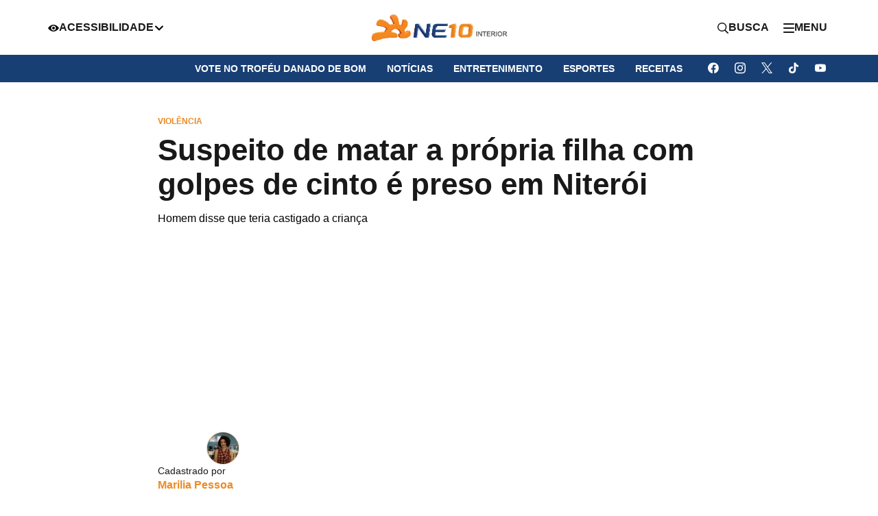

--- FILE ---
content_type: text/html; charset=utf-8
request_url: https://interior.ne10.uol.com.br/noticias/2023/12/15645768-suspeito-de-matar-a-propria-filha-com-golpes-de-cinto-e-preso-em-niteroi.html
body_size: 6917
content:
<!DOCTYPE html>
<html lang="en">
    <head>
        <!-- <title>Suspeito de matar a própria filha com golpes de cinto é preso em Niterói</title> -->
        <title>Suspeito de matar a própria filha com golpes de cinto é preso em Niterói</title>

        <link id="url-images" rel="url-images" href="https://imagens.ne10.uol.com.br/template-unificado" data-url="https://imagens.ne10.uol.com.br/template-unificado">
        <link id="url-style-scripts" rel="url-style-scripts" href="https://sjcc.ne10.uol.com.br/template-unificado" data-url="https://imagens.ne10.uol.com.br/template-unificado">
        <link id="portal-url" rel="portal-url" title="Interior" href="https://interior.ne10.uol.com.br">
        <link id="logo-site" rel="logo" title="Interior" type="image/png" href="https://imagens.ne10.uol.com.br/template-unificado/images/ne10-interior/logo/logo.webp">
        <link id="general-json" href="https://sjcc.ne10.uol.com.br/servicos/json/unificado/ne10-interior.json" data-portal="ne10-interior" data-slug="noticias" data-podcasts="Noticias">
        <link id="see-more" href="https://interior.ne10.uol.com.br/related/filha HOMEM Niterói/?matia=15645768">
        <link rel="canonical" href="https://interior.ne10.uol.com.br/noticias/2023/12/15645768-suspeito-de-matar-a-propria-filha-com-golpes-de-cinto-e-preso-em-niteroi.html" />
        <!-- favicon -->
        <link rel="shortcut icon" href="https://imagens.ne10.uol.com.br/template-unificado/images/ne10-interior/favicon/favicon.ico" type="image/x-icon">
        <link rel="icon" href="https://imagens.ne10.uol.com.br/template-unificado/images/ne10-interior/favicon/favicon.ico" type="image/x-icon">
        <link rel="apple-touch-icon" sizes="57x57" href="https://imagens.ne10.uol.com.br/template-unificado/images/ne10-interior/favicon/apple-icon-57x57.png">
        <link rel="apple-touch-icon" sizes="60x60" href="https://imagens.ne10.uol.com.br/template-unificado/images/ne10-interior/favicon/apple-icon-60x60.png">
        <link rel="apple-touch-icon" sizes="72x72" href="https://imagens.ne10.uol.com.br/template-unificado/images/ne10-interior/favicon/apple-icon-72x72.png">
        <link rel="apple-touch-icon" sizes="76x76" href="https://imagens.ne10.uol.com.br/template-unificado/images/ne10-interior/favicon/apple-icon-76x76.png">
        <link rel="apple-touch-icon" sizes="114x114" href="https://imagens.ne10.uol.com.br/template-unificado/images/ne10-interior/favicon/apple-icon-114x114.png">
        <link rel="apple-touch-icon" sizes="120x120" href="https://imagens.ne10.uol.com.br/template-unificado/images/ne10-interior/favicon/apple-icon-120x120.png">
        <link rel="apple-touch-icon" sizes="144x144" href="https://imagens.ne10.uol.com.br/template-unificado/images/ne10-interior/favicon/apple-icon-144x144.png">
        <link rel="apple-touch-icon" sizes="152x152" href="https://imagens.ne10.uol.com.br/template-unificado/images/ne10-interior/favicon/apple-icon-152x152.png">
        <link rel="apple-touch-icon" sizes="180x180" href="https://imagens.ne10.uol.com.br/template-unificado/images/ne10-interior/favicon/apple-icon-180x180.png">
        <link rel="icon" type="image/png" sizes="192x192" href="https://imagens.ne10.uol.com.br/template-unificado/images/ne10-interior/favicon/android-icon-192x192.png">
        <link rel="icon" type="image/png" sizes="32x32" href="https://imagens.ne10.uol.com.br/template-unificado/images/ne10-interior/favicon/favicon-32x32.png">
        <link rel="icon" type="image/png" sizes="96x96" href="https://imagens.ne10.uol.com.br/template-unificado/images/ne10-interior/favicon/favicon-96x96.png">
        <link rel="icon" type="image/png" sizes="16x16" href="https://imagens.ne10.uol.com.br/template-unificado/images/ne10-interior/favicon/favicon-16x16.png">
        <link rel="stylesheet" href="https://sjcc.ne10.uol.com.br/template-unificado/css/portal-ne10-interior.css">

        <!-- Google Fonts -->
        <link rel="preconnect" href="https://fonts.googleapis.com">
        <link rel="preconnect" href="https://fonts.gstatic.com" crossorigin>
        <link href="https://fonts.googleapis.com/css2?family=Roboto:ital,wght@0,100;0,300;0,400;0,500;0,700;0,900;1,100;1,300;1,400;1,500;1,700;1,900&display=optional" rel="stylesheet">

        <link rel="canonical" href="https://interior.ne10.uol.com.br/noticias/2023/12/15645768-suspeito-de-matar-a-propria-filha-com-golpes-de-cinto-e-preso-em-niteroi.html" />

                    <link rel="amphtml" href="https://interior.ne10.uol.com.br/noticias/2023/12/amp/15645768-suspeito-de-matar-a-propria-filha-com-golpes-de-cinto-e-preso-em-niteroi.html">
                <!-- privacytools -->
        <link rel="stylesheet preconnect"  href="https://cdn.privacytools.com.br/public_api/banner/style/mvvp615141.css?t=1">

                <meta charset="UTF-8">
        <meta name="viewport" content="width=device-width, initial-scale=1.0">
        <meta http-equiv="X-UA-Compatible" content="ie=edge">

        <meta name="msapplication-TileImage" content="https://template-gerador.sjcc.com.br/images/favicon/ms-icon-144x144.png">

        <!-- TWITTER -->
        <meta name="twitter:card" content="summary_large_image">
        <meta name="twitter:site" content="https://interior.ne10.uol.com.br/noticias">

        <!-- FACEBOOK -->
        <meta property="og:site_name" content="Interior">
        <meta rel="title-matia" property="og:title" content="Suspeito de matar a pr&amp;oacute;pria filha com golpes de cinto &amp;eacute; preso em Niter&amp;oacute;i">
        <meta property="og:description" content="Homem disse que teria castigado a criança">
        <meta property="og:url" content="https://interior.ne10.uol.com.br/noticias/2023/12/15645768-suspeito-de-matar-a-propria-filha-com-golpes-de-cinto-e-preso-em-niteroi.html" />

        <!-- image social embed -->
        <meta property="og:image" content="https://imagens.ne10.uol.com.br/img/imagens/2018/05/02/0ef4255b08_criancaabusosexual.jpg" />
        <meta property="og:locale" content="pt_BR">
        <meta property="og:type" content="article" />
        <meta property="fb:app_id" content="649835981702614">
        <meta property="fb:pages" content="197325903788355" />
        <meta property="fb:admins" content="jornaldocommercioPE">
        <meta property="article:author" content="Marilia Pessoa">
        <meta property="article:publisher" content="https://www.facebook.com/jornaldocommercioPE/">
        <meta property="article:published_time" content="2023-12-12 15:11:40">

        <!--FACEBOOK NEWS -->
        <meta property=”article:opinion” content="" />
        <meta property=”article:content_tier” content=”metered” />
        <meta property="article:location" content="city:recife,pernambuco" />
        <meta property="article:location" content="county:pernambuco" />
        <meta property="article:location" content="region:brl" />

        <!--NEWS ESPORTS-->
        
        <!-- META TAGS -->
        <meta charset="utf-8">
        <meta http-equiv="X-UA-Compatible" content="IE=edge">
        <meta name="viewport" content="width=device-width, initial-scale=1">
        <meta name="HandheldFriendly" content="True">

        <!-- ARTICLE -->
                    <meta property="article:tag" content="filha">
                    <meta property="article:tag" content="homem">
                    <meta property="article:tag" content="niteroi">
        
        <meta property="banner" content="filha, HOMEM, Niterói">

        <meta name="application-name" content="Interior">
        <meta name="msapplication-TileColor" content="#fff">
        <meta name="theme-color" content="#da291c">

        <!-- GENERALL -->
        <meta property="title" content="Suspeito de matar a pr&amp;oacute;pria filha com golpes de cinto &amp;eacute; preso em Niter&amp;oacute;i">
        <meta name="description" content="Homem disse que teria castigado a crian&amp;ccedil;a">
        <meta name="author" content="Marilia Pessoa">
        <meta name="robots" content="max-image-preview:large">
        <meta name="referrer" content="always">

        <!-- Correção embed do Flourish -->
                    <meta name="language" content="pt-br">
        
                    <!-- UOL ADS LIBRARY -->
            <script type="text/javascript">
                (function () {
                    window.universal_variable = window.universal_variable || {};
                    window.universal_variable.dfp = window.universal_variable.dfp || {};
                    window.uolads = window.uolads || [];
                })();
            </script>

            <script type="lazyscript">
                ;(function() {
                    var scr = document.createElement("script");
                    scr.async = true;
                    scr.src =  "//tm.jsuol.com.br/uoltm.js?id=sjeunk";
                    var el = document.getElementsByTagName("script")[0];
                        el.parentNode.insertBefore(scr, el);
                })();
            </script>

                

        
        <!-- Google Tag Manager -->
        <script>
            (function(w, d, s, l, i) {
            w[l] = w[l] || [];
            w[l].push({
                'gtm.start': new Date().getTime(),
                event: 'gtm.js'
            });
            var f = d.getElementsByTagName(s)[0],
                j = d.createElement(s),
                dl = l != 'dataLayer' ? '&l=' + l : '';
            j.async = true;
            j.src =
                'https://www.googletagmanager.com/gtm.js?id=' + i + dl;
            f.parentNode.insertBefore(j, f);
            })(window, document, 'script', 'dataLayer', 'GTM-MFCNCR5');
        </script>
        <!-- End Google Tag Manager -->

        <script>
            (function(i, s, o, g, r, a, m) {
              i['GoogleAnalyticsObject'] = r;
              i[r] = i[r] || function() {
                (i[r].q = i[r].q || []).push(arguments)
              }, i[r].l = 1 * new Date();
              a = s.createElement(o),
                m = s.getElementsByTagName(o)[0];
              a.async = 1;
              a.src = g;
              m.parentNode.insertBefore(a, m)
            })(window, document, 'script', '//www.google-analytics.com/analytics.js', 'ga');

            ga('create', 'UA-111653872-1', 'auto');
        </script>
    </head>

    <script type="application/ld+json">
    {
        "@context": "http://schema.org",
        "@type": "ReportageNewsArticle",
        "articleSection": "Noticias",
        "mainEntityOfPage": "https://interior.ne10.uol.com.br/noticias/2023/12/15645768-suspeito-de-matar-a-propria-filha-com-golpes-de-cinto-e-preso-em-niteroi.html",
        "headline": "Suspeito de matar a pr&amp;oacute;pria filha com golpes de cinto &amp;eacute; preso em Niter&amp;oacute;i",
        "description": "Homem disse que teria castigado a crian&amp;ccedil;a", 
        "keywords": ["filha", "HOMEM", "Niterói"],
        "datePublished": "2023-12-12T15:11:40Z",
                    "dateModified": "2023-12-12T15:11:40Z",
                "publishingPrinciples": "https://interior.ne10.uol.com.br/noticias/2023/12/15645768-suspeito-de-matar-a-propria-filha-com-golpes-de-cinto-e-preso-em-niteroi.html",
        "locationCreated": "",
        "backstory":"",
        "url": "https://interior.ne10.uol.com.br/noticias/2023/12/15645768-suspeito-de-matar-a-propria-filha-com-golpes-de-cinto-e-preso-em-niteroi.html",      
        "image": {
        "@type": "ImageObject",
        "url": "https://imagens.ne10.uol.com.br/img/imagens/2018/05/02/0ef4255b08_criancaabusosexual.jpg",
        "width": "1366",
        "height": "748"
        },
        "publisher": {
        "@type": "NewsMediaOrganization",
        "name": "Jornal do Commercio",
        "url": "https://interior.ne10.uol.com.br",
            "logo": {
                "@type": "ImageObject",
                "url": "https://imagens.ne10.uol.com.br/template-unificado/images/ne10-interior/favicon/android-icon-192x192.png",
                "width": "156",
                "height": "60"
            }
        },

        "correction" :{
            "@type": "CorrectionComment",
            "text":"",
            "datePublished":""
        },

        "author": {
            "@type": "Person",
            "name": "Marilia Pessoa",
            "sameAS":"https://interior.ne10.uol.com.br/autor/marilia-pessoa"
        }
             
    }
</script>

<!-- BreadcrumbList -->
<script type="application/ld+json">
    {
        "@context": "https://schema.org",
        "@type": "BreadcrumbList",
        "itemListElement": [{
        "@type": "ListItem",
        "position": 1,
        "name": "Interior",
        "item": "https://interior.ne10.uol.com.br"
        },{
        "@type": "ListItem",
        "position": 2,
        "name": "Noticias",
        "item": "https://interior.ne10.uol.com.br/noticias"
        },{
        "@type": "ListItem",
        "position": 3,
        "name": "Suspeito de matar a pr&amp;oacute;pria filha com golpes de cinto &amp;eacute; preso em Niter&amp;oacute;i",
        "item": "https://interior.ne10.uol.com.br/noticias/2023/12/15645768-suspeito-de-matar-a-propria-filha-com-golpes-de-cinto-e-preso-em-niteroi.html"
        }]
    }
</script>

<!-- Person -->
<script type="application/ld+json">
    {
        "@context": "https://schema.org",
        "@type": "Person",
        "address": {
            "@type": "PostalAddress",
            "addressLocality": "Caruaru",
            "addressRegion": "PE",
            "postalCode": "55026-675",
            "streetAddress": "Avenida José Marques Fontes, 1265 - Indianópolis"
        },
        "email": "mailto:jornalismo@tvjc.com.br",
        "image": "https://interior.ne10.uol.com.br/dist/assets/images/logo/logo-ne10-interior.png",
        "jobTitle": "Jornalismo",
        "name": "Marilia Pessoa",
        "telephone": "(81) 3722-8619",
        "url": "https://interior.ne10.uol.com.br"
    }
</script>    
    
    
    <body id="ne10-interior" data-url="https://sjcc.ne10.uol.com.br/template-unificado">
        <!-- Google Tag Manager (noscript) -->
        <noscript><iframe src="https://www.googletagmanager.com/ns.html?id=GTM-MFCNCR5" height="0" width="0" style="display:none;visibility:hidden"></iframe></noscript>
        <!-- End Google Tag Manager (noscript) -->
        <header id="header" data-site="null">
        </header>
        <!-- Header de blogs e colunas -->
                <!-- Main -->
        <main>
             <!-- Content-->
                 <section id="content">
    <!-- article-news-->
    <article>
        <!-- article-header -->
        <div class="article-header">
    <!-- news-info -->
    <span class="hat">Violência</span>
    <h1 class="article-title">Suspeito de matar a própria filha com golpes de cinto é preso em Niterói</h1>
    <p>Homem disse que teria castigado a criança</p>

            <div class="wrap-ads">
        <div id="banner-970x250-1-desktop" class="skeleton-box"></div>
    </div>
    <script>
        if (window.matchMedia("(min-width:992px)").matches) {
            document.querySelector('#banner-970x250-1-desktop').innerHTML = '<div id="banner-970x250-1" class="ads ads-billboard text-center"></div>';
            window.uolads.push({ id: "banner-970x250-1" });
        }
    </script>
        <div id="banner-300x250-1-mobile" class="skeleton-box"></div>
    <script>
        if (window.matchMedia("(max-width:991px)").matches) {
            document.querySelector('#banner-300x250-1-mobile').innerHTML = '<div id="banner-300x250-1" class="ads ads-retangular text-center"></div>';
            window.uolads.push({ id: "banner-300x250-1" });
        }
    </script>
        <!-- author-article -->
    <div class="author-signature">
        <!-- author-info -->
        <div class="author-info">
                            <img width="50" height="50" class="author-image"
                    src="https://imagens.ne10.uol.com.br/veiculos/_midias/jpg/2023/09/06/168x168/1_marilia_pessoa_19227784_resized-24221741.jpg"
                    alt="Imagem do autor">
                        <div class="author-text">
                <span class="title-author">Cadastrado por</span>
                <p>
                                            <a href="/autor/marilia-pessoa/"
                            class="author">Marilia Pessoa</a>
                                    </p>
                <small class="publishinfo">
                    Publicado em 12/12/2023 às 15:11
                    
                </small>
            </div>
        </div>
        <div class="article-utilities">
            <!-- share -->
            <!-- react componente -->
<div class="share-news"></div>            <!-- save-button -->
            <a href="#box-credibilidade" data-tipo="" class="btn-modal btn btn-outline-black"
                title="" aria-label="Notícia">
                <i class="type-icon small-icon icon-paper"></i>
                
            </a>
            <div class="box-modal" id="box-credibilidade">
    <a href="#box-credibilidade" class="btn-fechar btn-modal-fechar"><span class="icon-close">X</span></a>
    <div class="box-modal-content">
        <div class="modal-glossario-content-cat">
            <div class="categoria-noticia cat-noticia">
                <h3>Notícia</h3>
                <p>É o fato ou acontecimento de interesse jornalístico. Pode ser uma informação nova ou recente. Também
                    diz respeito a uma novidade de uma situação já conhecida.</p>
            </div>
            <div class="categoria-noticia cat-artigo">
                <h3>Artigo</h3>
                <p>Texto predominantemente opinativo. Expressa a visão do autor, mas não necessariamente a opinião do
                    jornal. Pode ser escrito por jornalistas ou especialistas de áreas diversas.</p>
            </div>
            <div class="categoria-noticia cat-investigativa">
                <h3>Investigativa</h3>
                <p>Reportagem que traz à tona fatos ou episódios desconhecidos, com forte teor de denúncia. Exige
                    técnicas e recursos específicos.</p>
            </div>
            <div class="categoria-noticia cat-content-commerce">
                <h3>Content Commerce</h3>
                <p>Conteúdo editorial que oferece ao leitor ambiente de compras.</p>
            </div>
            <div class="categoria-noticia cat-analise">
                <h3>Análise</h3>
                <p>É a interpretação da notícia, levando em consideração informações que vão além dos fatos narrados.
                    Faz uso de dados, traz desdobramentos e projeções de cenário, assim como contextos passados.</p>
            </div>
            <div class="categoria-noticia cat-editorial">
                <h3>Editorial</h3>
                <p>Texto analítico que traduz a posição oficial do veículo em relação aos fatos abordados.</p>
            </div>
            <div class="categoria-noticia cat-patrocinada">
                <h3>Patrocinada</h3>
                <p>É a matéria institucional, que aborda assunto de interesse da empresa que patrocina a reportagem.</p>
            </div>
            <div class="categoria-noticia cat-checagem-de-fatos">
                <h3>Checagem de fatos</h3>
                <p>Conteúdo que faz a verificação da veracidade e da autencidade de uma informação ou fato divulgado.
                </p>
            </div>
            <div class="categoria-noticia cat-contexto">
                <h3>Contexto</h3>
                <p>É a matéria que traz subsídios, dados históricos e informações relevantes para ajudar a entender um
                    fato ou notícia.</p>
            </div>
            <div class="categoria-noticia cat-especial">
                <h3>Especial</h3>
                <p> Reportagem de fôlego, que aborda, de forma aprofundada, vários aspectos e desdobramentos de um
                    determinado assunto. Traz dados, estatísticas, contexto histórico, além de histórias de personagens
                    que são afetados ou têm relação direta com o tema abordado.</p>
            </div>
            <div class="categoria-noticia cat-entrevista">
                <h3>Entrevista</h3>
                <p> Abordagem sobre determinado assunto, em que o tema é apresentado em formato de perguntas e
                    respostas. Outra forma de publicar a entrevista é por meio de tópicos, com a resposta do
                    entrevistado reproduzida entre aspas.</p>
            </div>
            <div class="categoria-noticia cat-critica">
                <h3>Crítica</h3>
                <p> Texto com análise detalhada e de caráter opinativo a respeito de produtos, serviços e produções
                    artísticas, nas mais diversas áreas, como literatura, música, cinema e artes visuais.</p>
            </div>
        </div><!-- content-cat -->
    </div>
</div>

        </div>
    </div>
</div>
 
        <!-- featured image -->
        <!-- Imagem destaque -->
            <figure class="featured-image skeleton-box">
            <img width="1366" height="748" src="https://imagens.ne10.uol.com.br/img/imagens/2018/05/02/0ef4255b08_criancaabusosexual.jpg" alt="" />
            <figcaption> - <strong>Fotos P&uacute;blicas/Imagem ilustrativa</strong></figcaption>
        </figure>
        <!-- Youtube -->
        <!-- Uol + -->
    
    <div>
                    <div id="banner-320x50-1-mobile" class="skeleton-box"></div>
    <script>
        if (window.matchMedia("(max-width:991px)").matches) {
            document.querySelector('#banner-320x50-1-mobile').innerHTML = '<div id="banner-320x50-1" class="ads ads-billboard text-center"></div>';
            window.uolads.push({ id: "banner-320x50-1" });
        }
    </script>

            </div>
 
        <!-- content news -->
        <div class="content-news">
    
    <div id="banner-video-inarticle-desktop"></div>
        <script>
            if (window.matchMedia("(min-width:992px)").matches) {
                document.querySelector('#banner-video-inarticle-desktop').innerHTML = '<div id="uolpd-video-inarticle"></div>';
            }
        </script>
            
    <div id="readAloud" class="readaloud"></div>
    
                <p class="texto">Na noite desta segunda-feira (11), um<strong> homem</strong> foi preso sob suspeita de <span class="highlight">matar a filha de 8 anos</span> através de <strong>golpes de cinto</strong>, dentro de sua residência em <strong>Niterói</strong>, Rio de Janeiro.</p>
                                                    
<p class="texto">A família tem origens no Benin, mas a menina, nascida no Brasil, vivia apenas com o pai.</p>
                    
<p class="texto">Conforme informações da polícia, a perícia revelou que a criança apresentava múltiplas lesões resultantes de golpes contundentes nas costas, tórax, braços e rosto.</p>
                    
<p class="texto"><div class="alsoread">
      <span class="leia-mais-title">Leia Também</span>
      <ul class="list-alsoread">
	    				<li>
                                              		             <img src="https://imagens.ne10.uol.com.br/veiculos/_midias/jpg/2023/12/12/120x80/1_19bpmpina-25625164.jpg?20231212131506" width="120" height="80" alt="VIOLÊNCIA"/>
                                                                                            <a class="link" href="https://tvjornal.ne10.uol.com.br/noticias/2023/12/15645599-mulher-com-bebe-nos-bracos-e-agredida-por-homem-proximo-do-batalhao-da-policia-militar-no-pina.html">Mulher com bebê nos braços é agredida por homem próximo do batalhão da Polícia Militar no Pina</a>
                                      </li>
	    				<li>
                                              		             <img src="https://imagens.ne10.uol.com.br/veiculos/_midias/jpg/2022/04/29/120x80/1_img_20220429_144807-20933649.jpg?20231212102800" width="120" height="80" alt="VIOLÊNCIA"/>
                                                                                            <a class="link" href="https://tvjornal.ne10.uol.com.br/noticias/2023/12/15645523-homem-e-suspeito-de-esfaquear-o-proprio-padrasto-no-bairro-da-estancia-recife.html">Homem é suspeito de esfaquear o próprio padrasto no bairro da Estância, Recife</a>
                                      </li>
	          </ul>
</div></p>
                    
<p class="texto">Segundo as investigações, a menina teria pegado um objeto de um colega de sala e levado para casa. O pai resolveu castigá-la e alegou que fez isso para corrigir a menina.</p>
                    
<p class="texto">O advogado do suspeito declarou que o homem “não soube controlar a raiva” e se dizia “arrependido”.</p>
                    
<p class="texto">O pai da criança está detido na Delegacia de Homicídios de Niterói, Itaboraí e São Gonçalo.</p>
                    
<p class="texto"><em>*Com informações do G1</em></p>
                    </p>
                </div>
 
        <!-- citations -->
         
        <!-- correction -->
                <!-- backstage --> 
         
        <!-- carousel-gallery -->
         
        <!-- booms -->
         
         <!-- news information health  -->
                                                                            <!-- share -->
        <!-- react componente -->
<div class="share-news"></div> 
    </article>
</section>
 <!-- Main content -->
    <section id="section-tags">
    <h2 class="title-section"><span>Tags</span></h2>
    <ul>
                    <li><a href="/tags/filha/">filha</a></li>
                    <li><a href="/tags/homem/">HOMEM</a></li>
                    <li><a href="/tags/niteroi/">Niterói</a></li>
            </ul>
</section>
 <!-- Tags -->
            <section id="section-author">
    <h2 class="title-section"><span>Autor</span></h2>
    <ul>
                    <li>
                <!-- author image -->
                <figure>
                    <a href="/autor/marilia-pessoa/">
                        <img height="130" width="130" src="https://imagens.ne10.uol.com.br/veiculos/_midias/jpg/2023/09/06/168x168/1_marilia_pessoa_19227784_resized-24221741.jpg" alt="Imagem do autor">
                    </a>
                </figure>
                <!-- author info -->
                <div class="author-info">
                    <small class="published-by">Publicado por</small>
                    <h2 class="author-name"><a href="/autor/marilia-pessoa/">Marilia Pessoa</a></h2>
                                            <a href="mailto:mpessoa@tvjc.com.br" class="author-email">mpessoa@tvjc.com.br</a>
                                                                <!-- more info -->
                        <a href="#" class="more-author-info-toggle">Mais informações</a>
                        <div class="more-author-info-container">
                                                            <strong>Sobre</strong>
                                <p>Formada em Comunicação Social pela Universidade Federal de Pernambuco. Iniciou como estagiária na TV Jornal Interior em 2019. Atualmente, é repórter do portal NE10 Interior do Sistema Jornal do Commercio. </p>
                                                                                        <strong>Localidade:</strong>
                                <span>Caruaru, Pernambuco</span>
                                                                                                                    <strong>Cargo:</strong>
                                <span>Repórter</span>
                                                                                    <!-- social network -->
                                                    </div>
                                    </div>
            </li>
            </ul> 

</section>

 <!-- Author -->
                <section id="see-too" class="skeleton-box"></section> <!-- See Too -->
 <!-- See Too -->
                <section id="webstories" class="skeleton-box"></section>
 <!-- Webstory -->
            </main>
        <!-- Header - React Component -->
        <footer id="footer"></footer>
        <script defer src="https://sjcc.ne10.uol.com.br/template-unificado/js/portal-ne10-interior.js?1234"></script>
<script src="https://sjcc.ne10.uol.com.br/template-unificado/js/lazyscript.js"></script>

<script type="lazyscript" async src="https://interior.ne10.uol.com.br/dev/assets/js/behaviors/load-webpush.js"></script>

    <!-- privacytools -->
    <script type="lazyscript" async src="https://cdn.privacytools.com.br/public_api/banner/script/bottom/mvvp615141.js?t=1"></script>

        </body>
</html>
<!-- TEMPLATE UNIFICADO --><!-- 14/12/2023 15:01:12 --><!-- PORTAL:FINISH --><!-- 14/12/2023 18:01:12 -->


--- FILE ---
content_type: text/css
request_url: https://sjcc.ne10.uol.com.br/template-unificado/css/portal-ne10-interior.css
body_size: 24541
content:
*,:after,:before{box-sizing:border-box}*{font-display:optional;font-family:Roboto,sans-serif}:focus{outline:none!important}a{text-decoration:none}html{scroll-behavior:smooth}body{font-family:Roboto,sans-serif;font-size:1rem;margin:0;padding:0}body:not(#jcfm,#multitopicos,#tv-jornal-new,#sbt-nordeste,#riomar-fortaleza,#riomar-kennedy,#riomar-aracaju,#riomar-jardins,#riomar-salvador,#riomar-salvador-norte,#riomar-recife,.mobile){padding-top:40px}body:not(#jcfm,#multitopicos,#tv-jornal-new,#sbt-nordeste,#riomar-fortaleza,#riomar-kennedy,#riomar-aracaju,#riomar-jardins,#riomar-salvador,#riomar-salvador-norte,#riomar-recife,.mobile):before{background:#262626;content:"";height:44px;left:0;position:absolute;top:0;width:100%;z-index:-1}body#oviral:before,body#radio-jornal-new:before,body#sbt-nordeste:before{display:none!important}body.hidden-menu{overflow:hidden;touch-action:none}.container{margin:auto;max-width:1254px;width:100%}.skeleton-box{overflow:hidden;position:relative}#barrauol{left:0;overflow:hidden!important;position:absolute!important;top:0}#barra-ne10-parceiro-portal-ne10{box-sizing:border-box;left:0;position:absolute!important;top:44px;width:100%}.rdmapps-push-dialog>div{height:auto!important}.rdmapps-push-dialog div.rdmapps-top{align-items:center!important;display:flex!important;gap:20px!important;justify-content:center!important}#embed-casa-orange{height:310px}@media screen and (max-width:768px){#embed-casa-orange{height:400px}}@media screen and (max-width:425px){#embed-casa-orange{height:440px}}@media screen and (max-width:320px){#embed-casa-orange{height:510px}}body main section article .content-news>p>a.link-keyword{color:#ec8b26;font-weight:700;text-decoration:none}body main section article .content-news>p>a.link-keyword:hover{text-decoration:underline}.left-header-menu{display:flex;position:relative;width:100%}@media (max-width:768px){.left-header-menu{padding-left:5px}}.left-header-menu .toggleButton{background:none;border:none;cursor:pointer;font-weight:700;width:auto}.left-header-menu .toggleButton:hover+nav{height:auto;opacity:1;overflow:visible}.left-header-menu .menu{height:0;left:0;opacity:0;overflow:hidden;position:absolute;top:0;transition:all .5s ease;white-space:nowrap}.left-header-menu .menu:before{border-bottom:.625rem solid #fff;border-left:.625rem solid transparent;border-right:.625rem solid transparent;content:"";display:block;height:0;left:1.25rem;position:absolute;top:2.375rem;width:0;z-index:20}.left-header-menu .menu:hover{height:auto;opacity:1;overflow:visible}.left-header-menu .menu ul{background:#fff;border-radius:14px;box-shadow:0 0 10px rgba(0,0,0,.271);display:flex;flex-direction:column;list-style:none;margin-top:3rem;padding:0}.left-header-menu .menu ul li{align-items:center;border-bottom:1px solid #ddd;display:flex;justify-content:space-between;width:100%}.left-header-menu .menu ul li:last-child{border:none}.left-header-menu .menu ul li a{font-size:.875rem}.left-header-menu .menu .fontSizeAdjuster{display:flex;width:100%}.left-header-menu .menu .fontSizeAdjuster button{border-right:1px solid #ddd}.left-header-menu .menu .fontSizeAdjuster button:last-child{border:none;font-size:1.25rem}.side-menu form{margin:0 0 .9375rem 3rem;max-width:300px;position:relative}.side-menu form input[type=text]{background:#f5f5f5;border:none;border-radius:1.5625rem;box-sizing:border-box;color:#191919;font-size:1.125rem;font-weight:700;padding:.9375rem 1.875rem;text-transform:uppercase;width:100%}.side-menu form button{background:none;border:none;display:inline-block;height:100%;padding:0 1.25rem;position:absolute;right:0;top:0;width:auto}.side-menu.active{right:0}.side-menu.active:before{background:#191919;content:"";height:100%;left:0;opacity:.8;position:fixed;top:0;transition:all .5s ease;width:100%;z-index:0}.side-menu.active .content-menu{right:0}.side-menu .content-menu{background:#fff;height:100vh;max-width:25.625rem;position:fixed;right:-25.625rem;top:0;transition:all .5s ease;width:100%}.side-menu .content-menu figure{display:flex;justify-content:center;margin:50px 0;width:100%}.side-menu .content-menu .scroll-menu{height:calc(100vh - 200px);overflow-x:hidden;overflow-y:scroll;width:100%}.side-menu .content-menu .scroll-menu::-webkit-scrollbar{border-radius:4px;width:.375rem}.side-menu .content-menu .scroll-menu::-webkit-scrollbar-track{border-radius:4px}.side-menu .content-menu .scroll-menu::-webkit-scrollbar-thumb{background-color:#ec8b26;border-radius:4px}.side-menu .content-menu .wrap-content{margin-bottom:11.875rem}.side-menu .content-menu nav ul{flex-direction:column;padding:0}.side-menu .content-menu nav ul li{list-style:none;width:100%}.side-menu .content-menu nav ul li a,.side-menu .content-menu nav ul li span{cursor:pointer;display:inline-block;font-weight:700;padding:1.125rem 2.875rem;text-align:left;text-transform:uppercase;transition:all .5s ease;width:100%}.side-menu .content-menu nav ul li a:hover,.side-menu .content-menu nav ul li span:hover{background:#ec8b26;color:#fff}.side-menu .content-menu nav ul li.hassubmenu ul li a,.side-menu .content-menu nav ul li.hassubmenu ul li span{padding-left:4.875rem}.side-menu .content-menu nav ul li.hassubmenu span:after,.side-menu .content-menu nav ul li.hassubmenu>a:after{border-left:.5rem solid transparent;border-right:.5rem solid transparent;border-top:.5rem solid #191919;content:"";display:inline-block;height:0;margin-left:.625rem;transition:all .5s ease;width:0}.side-menu .content-menu nav ul li.hassubmenu.active span:after,.side-menu .content-menu nav ul li.hassubmenu.active>a:after{transform:rotate(-180deg)}.side-menu .content-menu nav ul li:hover.hassubmenu span:after,.side-menu .content-menu nav ul li:hover.hassubmenu>a:after{border-top-color:#fff}.side-menu .content-menu nav .listen-radios{margin-top:30px;padding:0 2.875rem}.side-menu .content-menu nav .listen-radios li{align-items:center;display:flex;justify-content:center}.side-menu .content-menu nav .listen-radios li:hover{opacity:.8}.side-menu .content-menu nav .listen-radios li a{font-size:.875rem;padding-left:10px}.side-menu .content-menu nav .listen-radios li a:hover{background-color:inherit;color:inherit}.side-menu .content-menu .social-media{padding:1.25rem 2.875rem}.side-menu .content-menu .social-media .title-social{font-size:1rem;text-align:left}.side-menu .content-menu .social-media ul{justify-content:flex-start;margin:0;padding:0}.side-menu .content-menu .social-media ul li{list-style:none;margin:0 .9375rem 0 0}.side-menu .content-menu .social-media ul li a{padding:0}.side-menu .content-menu .social-media ul li a:hover{opacity:.6}.side-menu .content-menu .btn-close{background:#ec8b26;border:1px solid #ec8b26;color:#fff;display:inline-block;height:3.25rem;padding:1rem 0;position:absolute;right:0;text-align:center;top:0;width:3.25rem}.side-menu .content-menu .btn-close:hover{background:#fff;color:#ec8b26;transition:all .5s ease}.right-header-menu{display:flex;justify-content:flex-end;width:100%}@media (max-width:768px){.right-header-menu{justify-content:flex-end}}.right-header-menu .menu .fontSizeAdjuster{display:flex;width:100%}.right-header-menu .menu .fontSizeAdjuster button{border-right:1px solid #ddd}.right-header-menu .menu .fontSizeAdjuster button:last-child{border:none}@media (max-width:375px){.right-header-menu .menu ul li:first-child{padding-right:8px}}.search-box .search-box-content{align-items:center;display:flex;height:100%;justify-content:center;left:0;opacity:0;position:fixed;top:0;transition:opacity .5s ease-in-out;visibility:hidden;width:100%}.search-box .search-box-content .btn-close{background:#ec8b26;border:1px solid #ec8b26;color:#fff;display:inline-block;height:3.25rem;padding:1rem 0;position:absolute;right:0;text-align:center;top:0;width:3.25rem;z-index:1}.search-box .search-box-content .btn-close:hover{background:#fff;color:#ec8b26;transition:all .5s ease}.search-box .search-box-content .content-box{max-width:710px;position:relative;width:100%;z-index:1}.search-box .search-box-content .content-box form{border-bottom:1px solid #ddd;display:flex;overflow:hidden}.search-box .search-box-content .content-box form input[type=text]{background:0 0;border:none!important;color:#fff;display:block;float:left;font-size:1.25rem;margin:0;padding:10px;width:100%}.search-box .search-box-content .content-box form input[type=text]::-moz-placeholder{color:#fff}.search-box .search-box-content .content-box form input[type=text]::placeholder{color:#fff}.search-box .search-box-content .content-box form input[type=text]:focus{outline:none}.search-box .search-box-content .content-box form button{width:auto}.search-box .search-box-content .content-box form button i{background-position-y:-67px}.search-box .search-box-content:before{background:#191919;content:"";height:100%;left:0;opacity:.8;position:fixed;top:0;transition:all .5s ease;width:100%;z-index:0}.search-box .search-box-content.active{opacity:1;transition:opacity .5s ease-in-out;visibility:visible}#columnist-header{height:200px}.columnist-header{align-items:center;border-bottom:.0625rem solid #ddd;display:flex;height:200px;justify-content:center;width:100%}.columnist-header figure{border-radius:50%;display:flex;height:130px;margin:0;overflow:hidden;width:130px}@media (max-width:768px){.columnist-header figure{height:100px;width:100px}}.columnist-header figure a,.columnist-header figure strong{display:block;padding:0;text-align:start}.columnist-header figure img{height:auto;-o-object-fit:contain;object-fit:contain;width:100%}.columnist-header .author-info{display:flex;flex-direction:column;justify-content:center;margin-left:12px;max-width:31.25rem}.columnist-header .author-info p{color:#383838;font-size:1.125rem;margin:6px 0}@media (max-width:768px){.columnist-header .author-info p{display:none}}.columnist-header .author-info a{width:100%}.columnist-header .author-info a h1{color:#ec8b26;font-size:1.625rem;line-height:1.8125rem;margin:6px 0;text-transform:capitalize}.columnist-header .author-info a strong{color:#383838;font-size:.9375rem;margin-bottom:6px;text-transform:capitalize}.columnist-header .author-info a.mail{color:#ec8b26;font-size:.875rem;font-weight:700;text-transform:lowercase}.columnist-header-podcasts .columnist-header{align-items:center;height:300px;justify-content:center}.columnist-header-podcasts .columnist-header figure{align-items:center;border-right:.0625rem solid #ddd;margin:0;padding:0}@media (max-width:768px){.columnist-header-podcasts .columnist-header figure{border:none}}.columnist-header-podcasts .columnist-header form{align-items:center;display:flex;flex-direction:column;max-width:300px;padding-left:2.875rem;position:relative;width:100%}@media (max-width:768px){.columnist-header-podcasts .columnist-header form{display:none}}.columnist-header-podcasts .columnist-header form label{font-weight:700;margin-bottom:10px;text-align:center}.columnist-header-podcasts .columnist-header form input[type=text]{background:#ddd;border:none;border-radius:1.5625rem;color:#191919;font-size:.75rem;font-weight:700;padding:.8125rem 1.875rem;text-transform:uppercase;width:100%}.columnist-header-podcasts .columnist-header form button{background:none;border:none;display:inline-block;height:100%;padding:0 1.25rem;position:absolute;right:-25px;top:15px;width:auto}.bottom-bar{background-color:#183f74;height:2.5rem;position:relative;width:100%;z-index:0}.bottom-bar .container{height:2.5rem;margin:0 auto}.bottom-bar .container,.bottom-bar .container nav ul{align-items:center;display:flex;justify-content:center;padding:0}.bottom-bar .container nav ul{margin:0;width:100%}.bottom-bar .container nav ul li{padding:1em 0}.bottom-bar .container nav ul li a,.bottom-bar .container nav ul li span{color:#fff;font-size:.875rem;font-weight:700;padding:.625rem;text-transform:uppercase}.bottom-bar .container nav ul li a:hover,.bottom-bar .container nav ul li span:hover{color:#fff;opacity:.8}.bottom-bar .container nav ul li.hassubmenu{position:relative}.bottom-bar .container nav ul li.hassubmenu ul{background:#183f74;left:0;padding:.625rem;position:absolute;top:29px}.bottom-bar .container nav ul li.hassubmenu ul li a,.bottom-bar .container nav ul li.hassubmenu ul li span{text-align:left;white-space:nowrap;width:100%}.bottom-bar .container nav ul li.hassubmenu span:after,.bottom-bar .container nav ul li.hassubmenu>a:after{border-left:.5rem solid transparent;border-right:.5rem solid transparent;border-top:.5rem solid #fff;content:"";display:inline-block;height:0;margin-left:10px;transition:all .5s ease;width:0}.bottom-bar .container nav ul li.hassubmenu.active span:after,.bottom-bar .container nav ul li.hassubmenu.active>a:after{transform:rotate(-180deg)}.bottom-bar .container .social-media{position:absolute;right:0;top:50%;transform:translateY(-50%)}.bottom-bar .container .social-media .title-social{display:none!important}.bottom-bar .container .social-media li{margin:0 .3125rem}.bottom-bar .container .social-media li a{margin:0;padding:0}.bottom-bar .container .social-media li a i{margin-top:12px;width:17px!important}.bottom-bar .container .social-media li a i.icon-facebook-m{background-position-x:-17px!important;background-position-y:-567px!important}.bottom-bar .container .social-media li a i.icon-twitter-m{background-position-x:-317px!important;background-position-y:-567px!important}.bottom-bar .container .social-media li a i.icon-instagram-m{background-position-x:-167px!important;background-position-y:-567px!important}.bottom-bar .container .social-media li a i.icon-linkedin-m{background-position-x:-513px;background-position-y:-463px!important}.bottom-bar .container .social-media li a i.icon-tiktok-m{background-position-x:-767px!important;background-position-y:-567px!important}.bottom-bar .container .social-media li a i.icon-youtube-m{background-position-x:-917px!important;background-position-y:-567px!important}.bottom-bar .container .social-media li a:hover{color:#fff;opacity:.8}header{align-items:center;background:#fff;border-bottom:.0625rem solid #ddd;display:flex;flex-direction:column;height:7.5rem;justify-content:space-between;position:relative;z-index:999}@media (max-width:768px){header{height:50px}}header.fixed{height:4rem;margin:0;min-height:auto;position:fixed;top:0;width:100%}header.fixed.visible{opacity:1}header.fixed.hidden{opacity:0}header.fixed>.container{flex-direction:row;height:4rem;margin:0;padding:0}header.fixed>.container>figure .logo-portal{height:41px}header.with-bar{border:none}@media (max-width:1024px){header.with-bar{border-bottom:.0625rem solid #ddd}}header .container{align-items:center;display:flex;height:4.375rem;justify-content:space-between;padding:16px 0;position:relative;width:90%;z-index:1}@media (max-width:768px){header .container{flex-direction:row;height:3.5625rem;margin:0;padding:0}header .container .left-header-menu{width:12%}header .container .right-header-menu{width:27%}}header .container>*{width:inherit}header .container .social-media{width:auto}header .container .logo{width:80%}header .container figure{margin:0;padding:0}header .container figure img{max-height:45px;width:auto}@media (max-width:768px){header .container figure img{height:35px}}header ul{align-items:center;display:flex;justify-content:center;margin:0;padding:0}header ul li{list-style:none;margin:0 .3125rem}header a,header button{align-items:center;background:none;border:none;color:#191919;cursor:pointer;display:flex;font-size:1em;font-weight:700;gap:5px;justify-content:center;padding:.625rem .3125rem;text-align:center;text-transform:uppercase;transition:none;width:100%}@media (max-width:768px){header a span,header button span{display:none}}header a:hover,header button:hover{color:#ec8b26}#oviral header,#radio-jornal-new header,#sbt-nordeste header{margin-top:0!important}body#adepto header{margin-top:0}body#adepto header .container figure img{min-height:100px}body#adepto header.fixed .container figure img{min-height:60px}.wrap-ads{align-items:center;display:flex;flex-direction:column;justify-content:center}.ads>div,.publi{position:relative}.ads>div:before,.publi:before{content:"CONTINUA DEPOIS DA PUBLICIDADE";font-size:10px;left:0;position:absolute;right:0;text-transform:uppercase;top:-20px}.ads{padding:1.2rem 0;text-align:center}@media (min-width:768px){.ads{padding:1.5rem 0}}.ads>div{margin:0 auto}.ads-retangular{min-height:250px}.billboard{background:#bebebe;height:50px;width:320px}@media (min-width:768px){.billboard{height:90px;width:727px}}.half{height:600px}.half,.retangular{background:#bebebe;width:300px}.retangular{height:250px}.ads-fixed{background:#f5f5f5;padding:75px 0 0;width:100%}@media (min-width:768px){.ads-fixed{height:16.875rem;top:0;z-index:999}}.ads-fixed.fixed{padding-top:0;position:fixed}.ads-fixed .ads-wrapper{padding:.625rem 0;text-align:center;width:100%}@media (min-width:768px){.ads-fixed .ads-wrapper{padding:0;position:relative;top:50%;transform:translateY(-50%)}}.ads-fixed .ads-wrapper>div{margin:0 auto}.ads-fixed-mobile.ads{padding:20px 0 0!important}.ads-fixed-mobile.ads>div:before{top:-9px}@media (max-width:768px){.ads-fixed-mobile{background:#fff;bottom:0;left:0;position:fixed;width:100%;z-index:999}.ads-fixed-mobile>div{height:3.125rem;width:20rem}}.ads-fixed-mobile-interna.ads{padding:20px 0 0!important}.ads-fixed-mobile-interna.ads>div:before{top:-9px}@media (max-width:768px){.ads-fixed-mobile-interna{background:#fff;bottom:0;left:0;position:fixed;width:100%;z-index:999}.ads-fixed-mobile-interna>div{height:3.125rem;width:20rem}}#bloco-native-rodape{min-height:235px}@media (max-width:768px){#bloco-native-rodape{min-height:440px}}#bloco-native-rodape .tm-row{padding-inline-start:0}@media (max-width:768px){#bloco-native-rodape .tm-row>div{width:100%}#bloco-native-rodape .tm-row>div+div{margin-top:20px}}.ads-billboard{min-height:250px}@media (max-width:768px){.ads-billboard{min-height:50px}.ads-billboard.mobile-banner{margin:10px 0 15px;text-align:center}.ads-billboard.desktop-banner{display:none!important;height:250px}}@media (min-width:768px){.ads-billboard.mobile-banner{display:none!important}}.article-header .ads-billboard{min-height:270px}.ads-fixed+.header-bar{padding-top:.375rem}#banner-wrap{margin:10px auto;max-width:37.5rem;position:relative;width:100%}#banner-wrap.fixed{bottom:140px;position:fixed;right:50px;width:300px;z-index:999}#video-container{padding-bottom:56.25%;position:relative}@media (min-width:768px){#banner-wrap button{opacity:0}}#banner-wrap:hover button{opacity:1}#video-element{height:100%}#ad-container,#video-element{left:0;position:absolute;top:0;width:100%}#banner-wrap.fixed #ad-container>div,#banner-wrap.fixed #ad-container>iframe,#banner-wrap.fixed .videoAdUiPlayPauseControl{height:170px!important;width:300px!important}#banner-wrap.fixed .videoAdUiTopBar{width:300px!important}.controls{bottom:20px;box-sizing:border-box;display:flex;justify-content:space-between;padding:0 15px;position:absolute;width:100%;z-index:99999}.controls button{background-color:#000;background-size:100%;border:none;border-radius:60px;box-shadow:0 2px 3px rgba(0,0,0,.569);cursor:pointer;display:inline-block;height:30px;text-indent:-10000px;width:30px}.controls button:hover{opacity:.8}.controls button#play-button{background-image:url("[data-uri]")}.controls button#play-button.pause{background-image:url("[data-uri]")}.controls button#btn-mute.mute{background-image:url("[data-uri]")}.controls button#btn-mute{background-image:url("[data-uri]")}.close-banner{background-color:#000;background-image:url("[data-uri]");background-size:100%;border:none;border-radius:60px;box-shadow:0 2px 3px rgba(0,0,0,.569);cursor:pointer;display:none;height:25px;position:absolute;right:10px;text-indent:-10000px;top:5px;width:25px;z-index:99}#banner-wrap.fixed .close-banner{display:inline-block}@media screen and (min-width:767px){.container-video-tvcoins{min-height:338px}}#uolpd-video-inarticle{min-height:21.125rem}#ads-video-sport{display:flex;flex-direction:column;justify-content:space-between;min-height:23.75rem}#ads-mgrid{min-height:18.75rem}#ads-onefootballt{min-height:40.5rem}@media screen and (max-width:500px){#uolpd-video-inarticle{min-height:13.75rem}#ads-video-sport{min-height:16rem}#ads-mgrid{min-height:27.125rem}#ads-onefootballt{min-height:22rem}}@media screen and (max-width:400px){#uolpd-video-inarticle{min-height:11.875rem}#ads-video-sport{min-height:14.25rem}#ads-mgrid{min-height:27.125rem}#ads-onefootballt{min-height:20.3125rem}}@media screen and (max-width:350px){#uolpd-video-inarticle{min-height:10rem}#ads-video-sport{min-height:13.375rem}#ads-mgrid{min-height:31.25rem}#ads-onefootballt{min-height:19.5rem}}.align-banner{align-items:center;display:flex;justify-content:center;padding:10px 0}body>.up-floating{z-index:9999998!important}body>marfeel-flowcards>.wq2du5h{z-index:9999997!important}.dark-theme{color:#fff}.dark-theme,.dark-theme header{background:#191919}.dark-theme header nav ul li a,.dark-theme header nav ul li button{color:#fff}.dark-theme header nav ul li a i,.dark-theme header nav ul li button i{background-position-y:-67px}.dark-theme header .left-header-menu .toggleButton{color:#fff}.dark-theme header .left-header-menu .toggleButton i{background-position-y:-67px}.dark-theme header .left-header-menu .toggleButton:hover{color:#ec8b26}.dark-theme header .left-header-menu nav ul li a,.dark-theme header .left-header-menu nav ul li button{color:#191919}.dark-theme header .left-header-menu nav ul li a i,.dark-theme header .left-header-menu nav ul li button i{background-position-y:-16px}.dark-theme header .left-header-menu nav ul li a:hover,.dark-theme header .left-header-menu nav ul li button:hover{color:#ec8b26}.dark-theme header .right-header-menu .menu ul li a,.dark-theme header .right-header-menu .menu ul li button{color:#fff}.dark-theme header .right-header-menu .menu ul li a:hover,.dark-theme header .right-header-menu .menu ul li button:hover{color:#ec8b26}.dark-theme header .side-menu .content-menu nav ul li a{color:#191919}.dark-theme header #columnist-header figure h1,.dark-theme header #columnist-header figure p,.dark-theme header #columnist-header figure strong,.dark-theme header .side-menu .content-menu nav ul li a:hover{color:#fff}.dark-theme .article-header h1,.dark-theme .article-header p,.dark-theme .article-header small,.dark-theme .article-header span{color:#fff!important}.dark-theme .skeleton-box{background-color:#383838}.dark-theme #latest-news ul li div a h2,.dark-theme #latest-news ul li div a p{color:#fff}.dark-theme .box-safety{background:#383838;color:#fff}.dark-theme #section-author ul li .author-info .more-author-info-container{background:#383838}.dark-theme #daily-edition .info h2{color:#383838}.dark-theme .container-loteria .content-sorteio h3,.dark-theme .container-loteria .content-sorteio h4,.dark-theme .container-loteria .tabela-loteria table tbody tr td{color:#bebebe}.dark-theme .quote{color:#fff}.btn.btn-outline-black{background-color:#fff}.btn.btn-outline-black:hover{background:#fff}body #section-tags ul{display:flex;flex-wrap:wrap;gap:10px;padding:0}body #section-tags ul li{list-style:none}body #section-tags ul li a{align-items:center;border:.0625rem solid #ec8b26;border-radius:20px;color:#ec8b26;display:inline-flex;font-size:.875rem;font-weight:700;justify-content:center;padding:.5rem 1.25rem;text-align:center;text-transform:uppercase;transition:all .3s ease-out}body #section-tags ul li a:hover{background:#ec8b26;color:#fff}.btn{align-items:center;border:.0625rem solid transparent;border-radius:3.75rem;cursor:pointer;display:flex;font-size:.875rem;font-weight:700;gap:5px;justify-content:center;min-height:2.1875rem;padding:.125rem 1.25rem;text-align:center;text-transform:uppercase;transition:all .3s ease-out;white-space:nowrap}.btn.btn-outline-black{border-color:#191919!important;color:#191919}.btn.btn-outline-black:hover{background:#191919!important;color:#fff}.btn.btn-primary{background:#ec8b26!important;color:#fff}.btn.btn-primary:hover{background:#fff!important;border-color:#ec8b26!important;color:#ec8b26}.btn.btn-outline-success{border-color:#009739!important;color:#009739}.btn.btn-outline-success:hover{background:#009739!important;color:#fff}#section-author>ul{margin:0;padding:0}#section-author>ul>li{align-items:flex-start;border-bottom:1px dashed #ddd;display:flex;gap:1.25rem;justify-content:flex-start;margin-bottom:1.25rem;padding-bottom:1.25rem;width:100%}#section-author>ul>li:last-child{border:none}@media (max-width:768px){#section-author>ul>li{align-items:center;flex-direction:column}}#section-author>ul>li figure{margin:0}#section-author>ul>li figure a{align-items:center;background:#ec8b26;border-radius:100%;display:flex;height:8.125rem;justify-content:center;overflow:hidden;width:8.125rem}@media (max-width:768px){#section-author>ul>li figure a{height:6.25rem;width:6.25rem}}#section-author>ul>li figure a img{height:100%;-o-object-fit:cover;object-fit:cover;width:100%}#section-author>ul>li .published-by{font-weight:700;padding-bottom:10px}#section-author>ul>li .author-info{display:flex;flex-direction:column;width:100%}@media (max-width:768px){#section-author>ul>li .author-info{align-items:center}}#section-author>ul>li .author-info .author-name{margin:0}#section-author>ul>li .author-info .author-name a{color:#ec8b26}#section-author>ul>li .author-info .author-email{color:#ec8b26;margin:.625rem 0}#section-author>ul>li .author-info .more-author-info-toggle{align-items:center;background:transparent;border:none;color:#8b8b8b;cursor:pointer;display:flex;gap:.625rem;justify-content:flex-start;margin-top:.625rem;transition:.3s;-webkit-user-select:none;-moz-user-select:none;user-select:none}@media (max-width:768px){#section-author>ul>li .author-info .more-author-info-toggle{width:100%}}#section-author>ul>li .author-info .more-author-info-toggle:hover{color:#232323}#section-author>ul>li .author-info .more-author-info-toggle:before{align-items:center;border:1px solid #8b8b8b;border-radius:4px;content:"+";display:flex;height:1.5625rem;justify-content:center;width:1.5625rem}#section-author>ul>li .author-info .toggle-checkbox-author{display:none}#section-author>ul>li .author-info .more-author-info-container{animation:fadeOut 1s forwards;background:#f5f5f5;display:none;margin-top:.625rem;opacity:0;padding:15px;visibility:hidden}#section-author>ul>li .author-info .toggle-checkbox-author:checked+.more-author-info-toggle+.more-author-info-container{animation:fadeIn 1s forwards;display:block;opacity:1;visibility:visible}#section-author>ul>li .social{align-items:center;border-top:1px solid #ddd;display:flex;gap:.625rem;justify-content:flex-start;margin:1rem 0 0;padding:1rem 0 0}#section-author>ul>li .social li{list-style:none}body:not(#jc-new):not(#jc-special) .box-safety{background:#f5f5f5;box-sizing:border-box;color:#383838;display:block;font-size:1.1875rem;font-style:italic;line-height:1.6;margin:.625rem auto;padding:1.5625rem;text-align:justify}body:not(#jc-new):not(#jc-special) .box-safety strong{font-size:1rem}body:not(#jc-new):not(#jc-special) .box-safety a{color:#ec8b26}body#jc-new .box-safety,body#jc-new .box-summary,body#jc-special .box-safety,body#jc-special .box-summary{border:1px solid #000;border-radius:10px;box-sizing:border-box;color:#383838;display:block;font-size:1.1875rem;line-height:1.6;margin:.625rem auto 1.875rem;padding:.9375rem;text-align:justify}body#jc-new .box-safety strong,body#jc-new .box-summary strong,body#jc-special .box-safety strong,body#jc-special .box-summary strong{font-size:1rem}body#jc-new .box-safety a,body#jc-new .box-summary a,body#jc-special .box-safety a,body#jc-special .box-summary a{color:#ec8b26}body#jc-new .box-summary strong,body#jc-special .box-summary strong,body#social1 .box-summary strong{cursor:pointer;display:flex;justify-content:space-between;text-transform:uppercase}body#jc-new .box-summary strong:hover,body#jc-special .box-summary strong:hover,body#social1 .box-summary strong:hover{opacity:.8}body#jc-new .box-summary strong .seta,body#jc-special .box-summary strong .seta,body#social1 .box-summary strong .seta{align-items:center;background-color:#ededed;border-radius:4px;cursor:pointer;display:inline-flex;height:24px;justify-content:center;margin-left:8px;transition:transform .3s ease;width:24px}body#jc-new .box-summary strong .seta:before,body#jc-special .box-summary strong .seta:before,body#social1 .box-summary strong .seta:before{border-left:6px solid transparent;border-right:6px solid transparent;border-top:6px solid #000;content:"";display:inline-block;height:0;transition:transform .3s ease;width:0}body#jc-new .box-summary strong .seta.ativo:before,body#jc-special .box-summary strong .seta.ativo:before,body#social1 .box-summary strong .seta.ativo:before{transform:rotate(180deg)}body#jc-new .box-summary ul,body#jc-special .box-summary ul,body#social1 .box-summary ul{display:block;margin:5px 0}.box-booms{box-sizing:border-box;display:block}.box-booms h2{color:#ec8b26;font-size:2.25rem}.box-booms h4{font-weight:400}.box-booms h4.subject{border-bottom:1px solid #ddd;padding-bottom:.9375rem}.share-news{align-items:center;display:flex;flex-direction:column;justify-content:center}.share-news h2{font-weight:400;margin:1.875rem .3125rem 1.25rem 0;text-transform:uppercase}.share-news ul{gap:10px;margin:0}.share-news ul,.share-news ul li{align-items:center;display:flex;justify-content:center;padding:0}.share-news ul li{margin:0 .625rem}.share-news ul li a i{background-image:url(https://imagens.ne10.uol.com.br/template-unificado/images/sprite.webp);background-position-y:-16px;background-position-y:-459px!important;background-repeat:no-repeat;display:inline-block;height:32px;transition:none;width:32px}.share-news ul li a .icon-whatsapp{background-position-x:-709px}.share-news ul li a .icon-linkedin{background-position-x:-563px}.share-news ul li a .icon-twitter{background-position-x:-409px}.share-news ul li a .icon-facebook{background-position-x:-109px}.share-news ul li a:hover{opacity:.6}main section#content article>.share-news{min-height:7.25rem}body:not(#jc-new,#social1,#jc-special,#torcedor,#tv-jornal,#radio-jornal,#ne10-interior-new) .title-section{align-items:center;color:#ec8b26;display:flex;font-size:2.375rem;font-weight:400;gap:.625rem;justify-content:center;text-transform:uppercase;width:100%}body:not(#jc-new,#social1,#jc-special,#torcedor,#tv-jornal,#radio-jornal,#ne10-interior-new) .title-section span{white-space:nowrap}body:not(#jc-new,#social1,#jc-special,#torcedor,#tv-jornal,#radio-jornal,#ne10-interior-new) .title-section:after{background:#ddd;content:"";height:.0625rem;width:100%}@media (max-width:767px){body:not(#jc-new,#social1,#jc-special,#torcedor,#tv-jornal,#radio-jornal,#ne10-interior-new) .title-section{font-size:1.5rem}}#latest-news .skeleton-box{min-height:2330px}@media (max-width:768px){#latest-news .skeleton-box{min-height:2920px}}#latest-news ul{padding:0}#latest-news ul li{align-items:center;border-bottom:1px solid #ddd;display:flex;gap:25px;justify-content:center;margin-bottom:1.25rem;padding-bottom:1.25rem}#latest-news ul li:last-child{border:none}@media (max-width:768px){#latest-news ul li{align-items:center;flex-direction:column}}#latest-news ul li figure{margin:0;width:55%}@media (max-width:768px){#latest-news ul li figure{width:100%}}#latest-news ul li figure a{display:inline-block;overflow:hidden}#latest-news ul li figure a img{-o-object-fit:cover;object-fit:cover;transition:all .3s ease-out;width:100%}#latest-news ul li figure a:hover img{filter:brightness(.7);scale:1.05}#latest-news ul li .info{width:40%}@media (max-width:768px){#latest-news ul li .info{width:100%}}#latest-news ul li .info .hat{color:#ec8b26;font-size:.75rem;font-weight:700;margin-bottom:0;text-transform:uppercase}#latest-news ul li .info a:hover h2{color:#ec8b26}#latest-news ul li .info a h2{color:#191919;font-size:1.75rem;margin:0;padding-top:10px;transition:all .3s ease-out}#latest-news ul li .info a p{color:#191919;font-size:1rem;line-height:1.4;margin-bottom:0;margin-top:.3125rem}#latest-news .btn{margin:auto;max-width:15.625rem;width:100%}.latest-news-jc-new .title-section-new{border-bottom:3px solid #da291c;color:#000;display:inline-block;font-size:20px;margin-bottom:20px;padding-bottom:2px;text-transform:uppercase}.latest-news-jc-new .box figure img{height:auto;max-width:100%}.carousel-container-app{overflow:hidden;position:relative;width:100%}.carousel-app{-webkit-overflow-scrolling:touch;display:flex;gap:15px;margin-bottom:30px;overflow-x:auto;padding:10px 0;scroll-behavior:smooth;scroll-snap-type:x mandatory;scrollbar-width:none}.carousel::-webkit-scrollbar{display:none}.carousel-item-app{flex:0 0 80%;overflow:hidden;scroll-snap-align:start}.container-image-carousel figure{background:transparent;display:block;height:auto;width:100%}.container-image-carousel figure img{border-radius:8px;height:189px;-o-object-fit:cover;object-fit:cover}#carousel-gallery,.wrap-carousel{margin:1.625rem auto;overflow:hidden;position:relative;width:37.5rem}@media (max-width:768px){#carousel-gallery,.wrap-carousel{width:100%}}@media (max-width:375px){#carousel-gallery,.wrap-carousel{width:320px}}@media (max-width:320px){#carousel-gallery,.wrap-carousel{width:280px}}#carousel-gallery .matterCarousel,#carousel-gallery ul,.wrap-carousel .matterCarousel,.wrap-carousel ul{display:flex;height:100%;list-style:none;margin:0;padding:0;position:relative;width:100%}#carousel-gallery .matterCarousel figcaption,#carousel-gallery ul figcaption,.wrap-carousel .matterCarousel figcaption,.wrap-carousel ul figcaption{font-size:17px;font-style:italic;margin-top:4px}#carousel-gallery .matterCarousel .item span,#carousel-gallery .matterCarousel li span,#carousel-gallery ul .item span,#carousel-gallery ul li span,.wrap-carousel .matterCarousel .item span,.wrap-carousel .matterCarousel li span,.wrap-carousel ul .item span,.wrap-carousel ul li span{background:#ec8b26;bottom:0;color:#fff;font-size:.875rem;font-weight:700;line-height:1;padding:.5rem .625rem;position:absolute;right:0;z-index:30}@media (max-width:320px){#carousel-gallery .matterCarousel .item span,#carousel-gallery .matterCarousel li span,#carousel-gallery ul .item span,#carousel-gallery ul li span,.wrap-carousel .matterCarousel .item span,.wrap-carousel .matterCarousel li span,.wrap-carousel ul .item span,.wrap-carousel ul li span{bottom:auto;top:0}}#carousel-gallery .matterCarousel .item>div,#carousel-gallery .matterCarousel li>div,#carousel-gallery ul .item>div,#carousel-gallery ul li>div,.wrap-carousel .matterCarousel .item>div,.wrap-carousel .matterCarousel li>div,.wrap-carousel ul .item>div,.wrap-carousel ul li>div{overflow:hidden;padding-bottom:55.26%;position:relative;width:100%!important}#carousel-gallery .matterCarousel .item>div img,#carousel-gallery .matterCarousel li>div img,#carousel-gallery ul .item>div img,#carousel-gallery ul li>div img,.wrap-carousel .matterCarousel .item>div img,.wrap-carousel .matterCarousel li>div img,.wrap-carousel ul .item>div img,.wrap-carousel ul li>div img{left:50%;position:absolute;top:50%;transform:translate(-50%,-50%);width:100%}#carousel-gallery button,.wrap-carousel button{background-color:transparent;background-image:url(https://imagens.ne10.uol.com.br/template-unificado/images/sprite.webp);background-position-y:-16px;background-position-y:-10px;background-repeat:no-repeat;border:none;color:#fff;cursor:pointer;display:inline-block;height:33px;position:absolute;text-indent:-9999999px;top:50%;transform:translateY(-50%);transition:none;width:24px}@media (max-width:425px){#carousel-gallery button,.wrap-carousel button{margin-top:-30px}}#carousel-gallery button:hover,.wrap-carousel button:hover{opacity:.8}#carousel-gallery button.next,.wrap-carousel button.next{background-position-x:-663px;right:10px}#carousel-gallery button.prev,.wrap-carousel button.prev{background-position-x:-615px;left:10px}#daily-edition .content{display:flex;height:20rem;margin:3.75rem 0;position:relative}#daily-edition .content:after{background:#f5f5f5;content:"";height:87%;position:absolute;top:50%;transform:translateY(-50%);width:100%;z-index:-1}@media (max-width:768px){#daily-edition .content{flex-direction:column;height:38.75rem;padding:20px 0}#daily-edition .content:after{top:59%}}#daily-edition .content .thumb{background-image:url(https://imagens.ne10.uol.com.br/template-unificado/images/imgdailyedition.webp);background-position-x:right;background-repeat:no-repeat;height:100%;margin:0 0 0 1.875rem;padding:.1875rem 11.0625rem 0 0}@media (max-width:768px){#daily-edition .content .thumb{margin:0}}#daily-edition .content .thumb img{box-shadow:0 0 .625rem rgba(2,2,2,.412);height:100%;width:auto}#daily-edition .content .info{align-items:flex-start;display:flex;flex-direction:column;justify-content:center;padding:0 2.5rem}#daily-edition .content .info h2{font-weight:400}@media (max-width:768px){#daily-edition .content .info{align-items:center}}#see-too{display:flex;flex-direction:column;justify-content:center}#see-too.skeleton-box{min-height:30.375rem}#see-too article{display:flex}#see-too article figure{display:flex;flex-direction:column;margin:0;width:21.875rem}#see-too article figure:nth-child(2){margin:0 1.375rem}#see-too article figure a{color:inherit;text-decoration:none}#see-too article figure img{height:12.5rem;-o-object-fit:cover;object-fit:cover;width:100%}#see-too article figure figcaption{display:flex;flex-direction:column}#see-too article figure figcaption span{color:#ec8b26;font-size:.875rem;font-weight:700;margin:.75rem 0;text-transform:uppercase}#see-too article figure figcaption h3{font-size:1.375rem;margin:0;padding-top:.375rem}#see-too article figure figcaption:hover h3{color:#ec8b26}@media screen and (max-width:768px){#see-too article{flex-direction:column}#see-too article figure{margin-bottom:1.5rem;width:100%}#see-too article figure:nth-child(2){margin-bottom:1.5rem;margin-left:0;margin-right:0}#see-too article figure img{height:100%}}.slick-arrow{display:none!important}.slider-item{border-radius:1.625rem;max-height:33.75rem;overflow:hidden;position:relative;width:100%}.slider-item img{height:100%;-o-object-fit:cover;object-fit:cover;position:relative;width:100%}.slick-list,.slick-track{border-radius:1.625rem;overflow:hidden}.slick-track{display:flex;flex-flow:row nowrap}.slick-track .slick-slide{display:flex;flex:0 0 auto;float:none;height:inherit;min-height:0;min-width:0;outline:0;position:relative}.slick-track .slick-slide .slick-arrow .slick-prev .slick-disabled{display:none}.slick-track .slick-slide>div{align-items:center;display:flex;height:100%;justify-content:center;position:relative;width:100%}.slick-track .slick-slide img{max-width:100%;width:100%}.slick-dots{bottom:auto;height:auto;line-height:1;margin:0;opacity:1;padding:1.25rem 0;position:relative;text-align:center;transition:all .35s ease;width:100%}.slick-dots li{display:inline-block;height:auto;margin:0 .9375rem 0 0;vertical-align:top;width:auto}.slick-dots li:last-child{margin-right:0}.slick-dots li button{background-color:#ddd;border:1px solid #ddd;border-radius:50%;box-shadow:0 0 0 0 transparent;color:#ddd;cursor:pointer;height:.9375rem;transition:all .3s ease;vertical-align:middle;width:.9375rem}.slick-dots li button:focus,.slick-dots li button:hover{outline:none}.slick-dots li button:before{content:""}.slick-dots li.slick-active button{background-color:#ec8b26;border:1px solid #ec8b26;color:#ec8b26;opacity:1}.webstories{margin:.5rem;position:relative}.webstories.skeleton-box{height:450px}.webstories:after{background:#ec8b26;bottom:0;content:"";display:block;height:.313rem;left:0;position:absolute;width:100%;z-index:20}.webstories a{display:block;position:relative}.webstories a:before{background:linear-gradient(180deg,transparent 36.56%,#000);content:"";display:block;height:100%;left:0;position:absolute;top:0;width:100%;z-index:20}.webstories img{display:block;height:18.75rem;-o-object-fit:cover;object-fit:cover;width:11.75rem}.webstories figcaption{bottom:0;color:#fff;font-size:1.25rem;font-weight:700;left:0;line-height:1.375rem;margin:0;padding:1.25rem .5rem;position:absolute;right:0;text-align:left;transition:.35s;z-index:100}.webstories figcaption:hover{color:#ec8b26}.container-webstories{align-items:center;display:flex;justify-content:flex-start}@media screen and (max-width:900px){.container-webstories{flex-wrap:wrap}}@media (min-width:1300px){.container-webstories{min-height:300px}}.btn-arrow{align-items:center;display:flex!important;flex-direction:column}.btn-arrow a{align-items:center;background-color:#ec8b26;border-radius:50%;color:#ddd;display:flex;font-size:2.25rem;height:160px;justify-content:center;width:160px}.btn-arrow p{color:#000;font-size:1.125rem;font-weight:700}#newsletter .btn{max-width:200px}.social-media{display:flex;flex-direction:column;gap:10px}.social-media span.title-social{font-size:.875rem;text-align:center}.social-media ul{align-items:center;display:flex;justify-content:center;margin:0;padding:0}.social-media ul li{list-style:none}.social-media ul li i{margin:6px;padding:0}.social-media ul li a:hover{opacity:.6}.social-media h4{font-weight:400;text-transform:uppercase}.container-loteria{padding:40px 0}.container-loteria .content-info-loteria span{font-size:16px;padding-right:12px}.container-loteria .titulo-loteria-dia_de_sorte,.container-loteria .titulo-loteria-dupla_sena,.container-loteria .titulo-loteria-loteca,.container-loteria .titulo-loteria-loteria_federal,.container-loteria .titulo-loteria-lotofacil,.container-loteria .titulo-loteria-lotomania,.container-loteria .titulo-loteria-mega_sena,.container-loteria .titulo-loteria-quina,.container-loteria .titulo-loteria-super_sete,.container-loteria .titulo-loteria-timemania{background-size:33px;display:flex;margin-bottom:30px;padding-left:42px}.container-loteria .titulo-loteria-dia_de_sorte h2,.container-loteria .titulo-loteria-dupla_sena h2,.container-loteria .titulo-loteria-loteca h2,.container-loteria .titulo-loteria-loteria_federal h2,.container-loteria .titulo-loteria-lotofacil h2,.container-loteria .titulo-loteria-lotomania h2,.container-loteria .titulo-loteria-mega_sena h2,.container-loteria .titulo-loteria-quina h2,.container-loteria .titulo-loteria-super_sete h2,.container-loteria .titulo-loteria-timemania h2{align-items:center;display:flex;font-size:30px;margin:0;position:relative;text-transform:capitalize;width:100%}.container-loteria .titulo-loteria-dia_de_sorte h2:after,.container-loteria .titulo-loteria-dupla_sena h2:after,.container-loteria .titulo-loteria-loteca h2:after,.container-loteria .titulo-loteria-loteria_federal h2:after,.container-loteria .titulo-loteria-lotofacil h2:after,.container-loteria .titulo-loteria-lotomania h2:after,.container-loteria .titulo-loteria-mega_sena h2:after,.container-loteria .titulo-loteria-quina h2:after,.container-loteria .titulo-loteria-super_sete h2:after,.container-loteria .titulo-loteria-timemania h2:after{background-color:#ddd;content:"";height:1px;margin:.3rem 0 0 .9375rem;width:100%}.container-loteria .content-sorteio{align-items:center;display:flex;flex-direction:column;justify-content:center}.container-loteria .content-sorteio h3{color:#191919;font-size:24px;font-weight:400;margin-bottom:22px}.container-loteria .content-sorteio span{color:#191919;font-size:16px}.container-loteria .content-sorteio h4{color:#191919;font-size:24px;font-weight:400;margin:10px 0}.container-loteria .content-sorteio .numeros-sorteio{display:flex;flex-flow:row wrap;justify-content:center;padding:30px 0;width:100%}.container-loteria .content-sorteio .numeros-sorteio li{align-items:center;border-radius:50%;display:flex;font-size:22px;font-weight:500;height:40px;justify-content:center;list-style-type:none;margin:4px 8px;width:40px}.container-loteria .tabela-loteria{margin-top:40px}.container-loteria table{border-collapse:collapse;text-align:center;width:100%}.container-loteria table thead{background-color:#f5f5f5}.container-loteria table thead tr th{border:none!important;color:#191919}.container-loteria table tbody tr{border-bottom:1px solid #ddd}.container-loteria table tbody tr:last-child{border-bottom:none}.container-loteria table tbody tr td{color:#383838}.container-loteria table tr{font-size:16px;height:40px;text-transform:capitalize}.quina .titulo-loteria-quina{background:url(https://imagens.ne10.uol.com.br/template-unificado/images/loteria/quina.svg) 0 0/33px no-repeat}.quina .content-sorteio h3,.quina .titulo-loteria-quina h2{color:#260085}.quina .content-sorteio .numeros-sorteio li{border:1px solid #260085;color:#260085}.dia_de_sorte .titulo-loteria-dia_de_sorte{background:url(https://imagens.ne10.uol.com.br/template-unificado/images/loteria/dia_de_sorte.svg) no-repeat}.dia_de_sorte .titulo-loteria-dia_de_sorte h2{color:#cb852b}.dia_de_sorte .content-sorteio .numeros-sorteio li{border:1px solid #cb852b;color:#cb852b}.dia_de_sorte .tabela-dia-de-sorte{margin-top:40px}.dia_de_sorte .tabela-dia-de-sorte .title-dia-de-sorte{display:flex;justify-content:center}.dia_de_sorte .tabela-dia-de-sorte .title-dia-de-sorte h3{color:#191919;font-size:24px;font-weight:400}.dia_de_sorte .tabela-dia-de-sorte .title-dia-de-sorte h3 span{padding-left:8px}.lotofacil .titulo-loteria-lotofacil{background:url(https://imagens.ne10.uol.com.br/template-unificado/images/loteria/lotofacil.svg) no-repeat}.lotofacil .titulo-loteria-lotofacil h2{color:#930089}.lotofacil .content-sorteio .numeros-sorteio li{border:1px solid #930089;color:#930089}.mega_sena .titulo-loteria-mega_sena{background:url(https://imagens.ne10.uol.com.br/template-unificado/images/loteria/megasena.svg) no-repeat;background-size:33px;display:block}.mega_sena .titulo-loteria-mega_sena h2{color:#209869}.mega_sena .titulo-loteria-mega_sena h2:after{background-color:#ddd;content:"";height:0;margin:.3rem 0 0 .9375rem;width:0}.mega_sena .content-sorteio .numeros-sorteio li{border:1px solid #209869;color:#209869}.timemania .titulo-loteria-timemania{background:url(https://imagens.ne10.uol.com.br/template-unificado/images/loteria/timemania.svg) no-repeat}.timemania .titulo-loteria-timemania h2{color:#36b036}.timemania .content-sorteio strong{color:#36b036;text-transform:uppercase}.timemania .content-sorteio .numeros-sorteio li{border:1px solid #36b036;color:#36b036}.timemania .content-sorteio .info-time{color:#36b036;font-weight:700;text-transform:uppercase}.super_sete .titulo-loteria-super_sete{background:url(https://imagens.ne10.uol.com.br/template-unificado/images/loteria/supersete.svg) no-repeat}.super_sete .titulo-loteria-super_sete h2{color:#a8d045}.super_sete .content-sorteio .numeros-sorteio li{border:1px solid #a8d045;color:#a8d045}.loteria_federal .titulo-loteria-loteria_federal{background:url(https://imagens.ne10.uol.com.br/template-unificado/images/loteria/federal.svg) no-repeat}.loteria_federal .titulo-loteria-loteria_federal h2{color:#103099}.dupla_sena .titulo-loteria-dupla_sena{background:url(https://imagens.ne10.uol.com.br/template-unificado/images/loteria/duplasena.svg) no-repeat}.dupla_sena .titulo-loteria-dupla_sena h2{color:#a61324}.dupla_sena .content-sorteio{padding-top:20px}.dupla_sena .content-sorteio span:first-child,.dupla_sena .content-sorteio span:nth-child(3){color:#a61324}.dupla_sena .content-sorteio .numeros-sorteio{padding:8px 0 16px}.dupla_sena .content-sorteio .numeros-sorteio li{border:1px solid #a61324;color:#a61324}.dupla_sena .tabela-loteria{text-align:center}.dupla_sena .tabela-loteria strong{font-size:16px;margin:10px 0}.dupla_sena .tabela-loteria table{margin-top:10px}.loteca .titulo-loteria-loteca{background:url(https://imagens.ne10.uol.com.br/template-unificado/images/loteria/loteca.svg) no-repeat}.loteca .titulo-loteria-loteca h2{color:#cf240c}.loteca .lista-jogos-time ul{display:flex;flex-direction:column;margin:20px 0;padding-left:0}.loteca .lista-jogos-time ul li{align-items:center;border-bottom:1px solid #ddd;display:flex;height:50px;text-transform:uppercase;width:100%}.loteca .lista-jogos-time ul li .vencedor .time-mandante,.loteca .lista-jogos-time ul li .vencedor .time-visitante{color:#cf240c}.loteca .lista-jogos-time ul li .time-placar{align-items:center;display:flex;height:100%;width:50%}.loteca .lista-jogos-time ul li .time-placar .time-mandante{padding-right:20px;text-align:right;width:100%}.loteca .lista-jogos-time ul li .time-placar .time-visitante{padding-left:20px;text-align:left;width:100%}.loteca .lista-jogos-time ul li .versos{font-size:10px;font-weight:600;padding:0 4px}.lotomania .titulo-loteria-lotomania{background:url(https://imagens.ne10.uol.com.br/template-unificado/images/loteria/lotomania.svg) no-repeat}.lotomania .titulo-loteria-lotomania h2{color:#f5952c}.lotomania .content-sorteio .numeros-sorteio li{border:1px solid #f5952c;color:#f5952c}.container-films{border-bottom:1px solid #ddd;padding:40px 0}.container-films .title-film h2{color:#191919;font-size:30px;margin-bottom:20px}.container-films .title-film .info-film{display:flex}.container-films .title-film .info-film span{color:#383838;font-size:16px!important;padding-right:24px}.container-films .content-film{margin:30px 0}.container-films .content-film iframe{height:350px;width:100%}.container-films .content-film .texto{font-size:20px;margin-top:30px}.container-films .content-film .texto>strong{text-transform:capitalize}.container-films .content-sessoes{align-items:center;display:flex;margin-bottom:30px;overflow:hidden}.container-films .content-sessoes h3{color:#262626;font-size:16px}.container-films .content-sessoes ul{align-items:center;display:flex;padding-left:12px}.container-films .content-sessoes ul li{list-style:none;padding:0 12px}.container-films .content-sessoes ul li a img{height:35px;width:35px}.container-films figure img{height:auto;width:100%}.container-films figure figcaption{color:#383838;font-size:1rem;line-height:1.4;margin-top:.3125rem}@media (max-width:900px){.container-films .title-film h2{font-size:22px;margin-bottom:10px}.container-films .title-film .info-film{display:flex;flex-direction:column}.container-films .title-film .info-film .classificacao-film,.container-films .title-film .info-film .data-estreia,.container-films .title-film .info-film .genero-film{padding-bottom:0;padding-top:12px}.container-films .content-film iframe{height:200px}.container-films .content-film .texto{font-size:16px}.container-films .content-sessoes{align-items:flex-start;flex-direction:column}.container-films .content-sessoes ul{padding-left:0}.container-films .content-sessoes ul li{padding:12px 24px 0 0}.container-films .content-sessoes ul li a img{height:40px;width:40px}}.type-icon{background-image:url(https://imagens.ne10.uol.com.br/template-unificado/images/sprite.webp);background-position-y:-16px;background-repeat:no-repeat;display:inline-block;transition:none}.type-icon.small-icon{height:17px;width:17px}.type-icon.medium-icon{height:24px;width:24px}.type-icon.large-icon{height:32px;width:32px}.type-icon.none{background-position:100px -100px}.type-icon.icon-eye{background-position-x:-166px}.type-icon.icon-news{background-position-x:-66px}.type-icon.icon-search{background-position-x:-16px}.type-icon.icon-menu{background-position-x:-116px}.type-icon.icon-contrast{background-position-x:-317px}.type-icon.icon-paper{background-position-x:-366px}.type-icon.icon-live{background-position-x:-409px!important;background-position-y:-159px!important}.type-icon.icon-chevron-up{background-position-x:-217px}.type-icon.icon-player-white{background-position-x:-413px;background-position-y:-13px}.type-icon.icon-facebook-m{background-position-x:-63px;background-position-y:-463px!important}.type-icon.icon-twitter-m{background-position-x:-363px;background-position-y:-463px!important}.type-icon.icon-instagram-m{background-position-x:-209px;background-position-y:-463px!important}.type-icon.icon-linkedin-m{background-position-x:-513px;background-position-y:-463px!important}.type-icon.icon-tiktok-m{background-position-x:-813px;background-position-y:-463px!important}.type-icon.icon-youtube-m{background-position-x:-963px;background-position-y:-463px!important}.type-icon.icon-phone-m{background-position-x:-1017px;background-position-y:-14px!important}.type-icon.icon-player-m{background-position-x:-465px;background-position-y:-14px!important}.btn-outline-black:hover>.type-icon{background-position-y:-66px}body#jc header a:hover .type-icon,body#jc header button:hover .type-icon,body#torcedor header a:hover .type-icon,body#torcedor header button:hover .type-icon{background-position-y:-116px}body#jc main .quote blockquote:before,body#torcedor main .quote blockquote:before{background-position:-1047px -150px}body#adepto header a:hover .type-icon,body#adepto header button:hover .type-icon{background-position-y:-116px}body#adepto main .quote blockquote:before{background-position:-1047px -150px}body#social1 header a:hover .type-icon,body#social1 header button:hover .type-icon{background-position-y:-317px}body#social1 main .quote blockquote:before{background-position:-1047px -300px}body#ne10-interior header a:hover .type-icon,body#ne10-interior header button:hover .type-icon{background-position-y:-166px}body#ne10-interior main .quote blockquote:before{background-position:-1047px -250px}body#ne10 header a:hover .type-icon,body#ne10 header button:hover .type-icon{background-position-y:-166px}body#ne10 main .quote blockquote:before{background-position:-1047px -250px}body#radio-jornal header a .type-icon.icon-live,body#radio-jornal header button .type-icon.icon-live{background-position-y:-16px}body#radio-jornal header a:hover .type-icon,body#radio-jornal header a:hover .type-icon.icon-live,body#radio-jornal header button:hover .type-icon,body#radio-jornal header button:hover .type-icon.icon-live{background-position-y:-116px}body#radio-jornal main .quote blockquote:before{background-position:-1047px -150px}body#tv-jornal header a .type-icon.icon-live,body#tv-jornal header button .type-icon.icon-live{background-position-y:-209px!important}body#tv-jornal header a:hover .type-icon,body#tv-jornal header button:hover .type-icon{background-position-y:-217px}body#tv-jornal header a:hover .type-icon.icon-live,body#tv-jornal header button:hover .type-icon.icon-live{background-position-y:-209px}body#tv-jornal main .quote blockquote:before{background-position:-1047px -200px}#episodes{display:flex;flex-direction:column;justify-content:center}#episodes.skeleton-box{min-height:30.375rem}#episodes .btn{margin:30px auto 0;width:35%}#episodes article{display:flex;flex-wrap:wrap}#episodes article figure{display:flex;flex-direction:column;margin:0 10px;width:15.625rem}#episodes article figure a{color:inherit;display:inline-block;overflow:hidden;text-decoration:none}#episodes article figure a:hover img{filter:brightness(.7);scale:1.05}#episodes article figure img{height:100%;-o-object-fit:cover;object-fit:cover;width:100%}#episodes article figure figcaption{display:flex;flex-direction:column;padding-top:10px}#episodes article figure figcaption span{color:#ec8b26;font-size:.875rem;font-weight:700;margin:.75rem 0;text-transform:uppercase}#episodes article figure figcaption h3{font-size:1.375rem;margin:0 0 19px;padding-top:.375rem}#episodes article figure figcaption:hover h3{color:#ec8b26}@media screen and (max-width:768px){#episodes article{flex-direction:column}#episodes article figure{margin-bottom:1.5rem;width:100%}#episodes article figure img{height:100%}}#podcasts{display:flex;flex-direction:column;justify-content:center}#podcasts.skeleton-box{min-height:30.375rem}#podcasts .btn{margin:30px auto 0;width:35%}#podcasts article{display:flex;flex-wrap:wrap}#podcasts article figure{display:flex;flex-direction:column;margin:0 10px;width:15.625rem}#podcasts article figure a{color:inherit;display:inline-block;overflow:hidden;text-decoration:none}#podcasts article figure a:hover img{filter:brightness(.7);scale:1.05}#podcasts article figure img{height:100%;-o-object-fit:cover;object-fit:cover;width:100%}#podcasts article figure figcaption{display:flex;flex-direction:column;padding-top:10px}#podcasts article figure figcaption span{color:#ec8b26;font-size:.875rem;font-weight:700;margin:.75rem 0;text-transform:uppercase}#podcasts article figure figcaption h5{font-size:1rem;margin:0;padding-top:.375rem}#podcasts article figure figcaption p{color:#191919;margin:10px 0;padding:0}#podcasts article figure figcaption:hover h3{color:#ec8b26}@media screen and (max-width:768px){#podcasts article{flex-direction:column}#podcasts article figure{margin-bottom:1.5rem;width:100%}#podcasts article figure img{height:100%}}.embed-comercial,.embed-riomar{height:620px}.embed-neoenergia{height:550px}.embed-construtora{height:650px}@media only screen and (max-width:600px){.embed-comercial,.embed-construtora,.embed-riomar{height:460px}.embed-neoenergia{height:330px}}.progressBar{background-color:#ec8b26;height:5px;position:fixed;top:0;z-index:9999}main{align-items:center;display:flex;flex-direction:column;justify-content:flex-start;margin-top:1.875rem}@media (max-width:768px){main{box-sizing:border-box;padding:0 1.25rem}}@media (max-width:350px){main{padding:0 15px}}main section{margin:20px auto;max-width:820px;width:100%}@media (max-width:350px){main section#content>.container{padding-left:0;padding-right:0}}main section article>*{display:block;margin:auto;max-width:37.5rem}main section article .video-container,main section article .video-uol{align-items:center;display:flex;flex-direction:column;justify-content:center;margin-bottom:30px;padding-bottom:56.25%;position:relative;width:100%}main section article .video-container iframe,main section article .video-uol iframe{height:0;height:100%;position:absolute;top:0;width:100%}main section article .content-news{font-size:1.25rem;line-height:1.6}main section article .content-news img{height:auto;width:100%}main section article .content-news>a,main section article .content-news>h1>a,main section article .content-news>h2>a,main section article .content-news>h3>a,main section article .content-news>h4>a,main section article .content-news>h5>a,main section article .content-news>h6>a,main section article .content-news>p>a{word-wrap:break-word;color:#003087;text-decoration:underline}main section article .content-news p{margin-bottom:1rem;margin-top:0}main section article .content-news figure{margin:0}main section article .content-news figure img{display:block;height:auto;margin:auto;max-width:100%}main section article .content-news figure figcaption{font-size:16px}main section article .content-news p .twitter-tweet,main section article .content-news p iframe{display:block;margin:0 auto;max-width:100%}main section article .content-news h1,main section article .content-news h2,main section article .content-news h3,main section article .content-news h4,main section article .content-news h5,main section article .content-news h6{color:#ec8b26;margin-bottom:.5rem;margin-top:0}main section article .content-news h1{font-size:2.5rem}main section article .content-news h2{font-size:2.25rem}@media (max-width:767px){main section article .content-news h2{font-size:1.5rem}}main section article .content-news h3{font-size:1.5rem}main section article .content-news h4{font-size:1.25rem}main section article .content-news h5{font-size:1rem}main section article .content-news h6{font-size:.875rem}main .scroll-table{max-width:100%;overflow-y:auto;width:100%}main table{border-collapse:collapse;color:#5a5a5a;font-size:.875rem;line-height:.875rem;margin:1.25rem 0;text-transform:uppercase;width:100%}main table td,main table th{padding:.625rem;text-align:left}main table td:first-child,main table th:first-child{padding-left:0}main table td:last-child,main table th:last-child{padding-right:0}main table thead td,main table thead th{border-bottom:.188rem solid #ddd;border-top:.063rem solid #ddd;font-weight:700}main table tbody td{border-bottom:.063rem solid #ddd;display:table-cell}main .quote{border-left:.375rem solid #003087;color:#232323;margin:3.125rem auto;padding:.0625rem 0 .625rem 5.625rem;width:70%}main .quote blockquote{font-size:1.375rem;font-weight:700;line-height:1.5;margin-left:0;position:relative}main .quote blockquote:before{background-image:url(https://imagens.ne10.uol.com.br/template-unificado/images/sprite.webp);background-position-y:-16px;background-repeat:no-repeat;content:"";display:inline-block;height:50px;left:-3.438rem;position:absolute;top:-.625rem;transition:none;width:50px}main .quote cite{font-size:1.125rem;font-style:normal;line-height:1.5}main .readaloud{align-items:center;display:flex;justify-content:flex-start;min-height:5.3125rem;padding:.9375rem 0}@media screen and (max-width:350px){main .readaloud{overflow-x:auto}}.container-video-tvcoins.fixed #player-tv-coins-container{bottom:120px!important}.dugout-bottom-bar,.dugout-carousel,.dugout-title-bar{display:none!important}#jc main section article p,#jc-new main section article p,#jc-special main section article p,#ne10-interior-new main section article p,#radio-jornal main section article p,#social1 main section article p,#torcedor main section article p,#tv-jornal main section article p{font-size:1.125rem}#jc main section article>*,#jc-new main section article>*,#jc-special main section article>*,#ne10-interior-new main section article>*,#radio-jornal main section article>*,#social1 main section article>*,#torcedor main section article>*,#tv-jornal main section article>*{max-width:none}#jc main section article .featured-image,#jc-new main section article .featured-image,#jc-special main section article .featured-image,#ne10-interior-new main section article .featured-image,#radio-jornal main section article .featured-image,#social1 main section article .featured-image,#torcedor main section article .featured-image,#tv-jornal main section article .featured-image{margin-top:30px}#jc main section article .content-news p,#jc-new main section article .content-news p,#jc-special main section article .content-news p,#ne10-interior-new main section article .content-news p,#radio-jornal main section article .content-news p,#social1 main section article .content-news p,#torcedor main section article .content-news p,#tv-jornal main section article .content-news p{font-family:Manrope,sans-serif}#jc main section article .content-news h1,#jc main section article .content-news h2,#jc main section article .content-news h3,#jc main section article .content-news h4,#jc main section article .content-news li,#jc-new main section article .content-news h1,#jc-new main section article .content-news h2,#jc-new main section article .content-news h3,#jc-new main section article .content-news h4,#jc-new main section article .content-news li,#jc-special main section article .content-news h1,#jc-special main section article .content-news h2,#jc-special main section article .content-news h3,#jc-special main section article .content-news h4,#jc-special main section article .content-news li,#ne10-interior-new main section article .content-news h1,#ne10-interior-new main section article .content-news h2,#ne10-interior-new main section article .content-news h3,#ne10-interior-new main section article .content-news h4,#ne10-interior-new main section article .content-news li,#radio-jornal main section article .content-news h1,#radio-jornal main section article .content-news h2,#radio-jornal main section article .content-news h3,#radio-jornal main section article .content-news h4,#radio-jornal main section article .content-news li,#social1 main section article .content-news h1,#social1 main section article .content-news h2,#social1 main section article .content-news h3,#social1 main section article .content-news h4,#social1 main section article .content-news li,#torcedor main section article .content-news h1,#torcedor main section article .content-news h2,#torcedor main section article .content-news h3,#torcedor main section article .content-news h4,#torcedor main section article .content-news li,#tv-jornal main section article .content-news h1,#tv-jornal main section article .content-news h2,#tv-jornal main section article .content-news h3,#tv-jornal main section article .content-news h4,#tv-jornal main section article .content-news li{color:#191919;font-family:Manrope,sans-serif;font-weight:400}#jc main section article .content-news li,#jc-new main section article .content-news li,#jc-special main section article .content-news li,#ne10-interior-new main section article .content-news li,#radio-jornal main section article .content-news li,#social1 main section article .content-news li,#torcedor main section article .content-news li,#tv-jornal main section article .content-news li{font-size:18px;font-weight:300}.mobile main{margin-top:0;padding:0}.mobile main section{margin:0 auto}.article-header{border-bottom:.0625rem solid #ddd;margin-bottom:1.25rem;max-width:none;padding-bottom:1.25rem}.article-header .hat{color:#ec8b26;display:flex;font-size:.75rem;font-weight:700;gap:10px;margin-bottom:0;position:relative;text-transform:uppercase}.article-header .hat a{align-items:center;color:#ec8b26;display:flex;gap:5px;justify-content:center}.article-header .hat a .tooltip{background:#565656;border-radius:8px;color:#fff;display:inline-block;height:0;left:0;max-width:300px;opacity:0;overflow:hidden;padding:0;position:absolute;top:25px;transition:opacity .2s ease-in-out;width:0}.article-header .hat a .tooltip.active,.article-header .hat a:hover .tooltip{height:auto;opacity:1;padding:12px;width:auto}.article-header .article-title{color:#191919;font-size:2.75rem;margin:0;padding-top:10px}@media (max-width:768px){.article-header .article-title{font-size:27px}}.article-header .author-signature{align-items:flex-start;display:flex;flex-direction:column;justify-content:space-between;margin-top:1rem}@media (max-width:768px){.article-header .author-signature{gap:10px}}.article-header .author-signature .author-info{align-items:center;display:flex;flex-direction:column;gap:10px;justify-content:flex-start;max-width:23.75rem}.article-header .author-signature .author-info .content-info{display:flex;gap:10px;width:100%}.article-header .author-signature .author-info .author-image{background-color:#ec8b26;border:1px solid #ddd;border-radius:50%;height:3rem;min-width:auto;width:3rem}.article-header .author-signature .author-info .author-text{display:flex;flex-direction:column;line-height:1.4}@media (max-width:768px){.article-header .author-signature .author-info .author-text{width:calc(100% - 50px)}}.article-header .author-signature .author-info .author-text .author-social{align-items:flex-end;display:flex;gap:20px}@media (max-width:768px){.article-header .author-signature .author-info .author-text .author-social{align-items:start;flex-direction:column;gap:0}}.article-header .author-signature .author-info .author-text .author-social li{list-style:none}.article-header .author-signature .author-info .author-text .author-social li img{height:30px;width:30px}@media (max-width:768px){.article-header .author-signature .author-info .author-text .author-social li img{flex-direction:column;height:25px;width:25px}}.article-header .author-signature .author-info .author-text ul.social{display:flex;gap:10px;margin:0;padding:0}.article-header .author-signature .author-info .author-text ul.social a:hover{opacity:.4}.article-header .author-signature .author-info .author-text span{color:#191919;font-size:.875rem;font-weight:400;margin:0}.article-header .author-signature .author-info .author-text a{color:#ec8b26;font-weight:700;margin-bottom:.625rem}.article-header .author-signature .author-info .author-text a:hover{color:#ec8b26}.article-header .author-signature .author-info .author-text p{margin:0}.article-header .author-signature .author-info .author-text small{color:#555;font-size:.75rem;margin-top:.125rem}.article-header .article-utilities{align-items:center;display:flex;flex-direction:row;gap:10px;justify-content:space-between;margin-top:10px;width:100%}.article-header .article-utilities a.btn-modal{width:6.25rem}@media screen and (max-width:768px){.article-header .article-utilities{align-items:flex-end;margin-top:0}}@media screen and (max-width:380px){.article-header .article-utilities{align-items:flex-start;flex-direction:column;min-width:100%}.article-header .article-utilities .article-utilities-google-news{margin-top:10px}}.article-header .article-utilities .article-utilities-google-news a.btn-google-news{display:block;height:100%}.article-header .article-utilities .article-utilities-google-news a.btn-google-news img{height:28px;width:170px}.article-header .share-news{display:flex;flex-direction:row;gap:10px;min-width:13.1875rem}@media screen and (max-width:550px){.article-header .share-news{align-items:start;flex-direction:column;height:60px;margin-top:10px;min-width:100%}}.article-header .share-news h2{font-size:.875rem;margin:0;text-transform:capitalize}.article-header .share-news ul li{margin:0 .1875rem}.article-header .share-news ul li i{background-position-y:-461px!important;height:27px;width:27px}.article-header .share-news ul li .icon-whatsapp{background-position-x:-661px}.article-header .share-news ul li .icon-linkedin{background-position-x:-511px}.article-header .share-news ul li .icon-twitter{background-position-x:-361px}.article-header .share-news ul li .icon-facebook{background-position-x:-62px}.featured-image{margin:0 0 1.875rem;max-width:none;width:100%}.featured-image img{height:auto;width:100%}.mobile .featured-image{margin-top:0!important}.highlight{background-image:linear-gradient(90deg,hsla(0,0%,100%,0) 50%,var(--text-highlight-color,#f3d1ce) 0);background-position:0;background-size:200%;color:#000;transition:background-position .8s}.highlight.highlighted{background-position:-100%}body .alsoread{background:#f5f5f5;border-left:5px solid #ec8b26;display:block;font-size:.9375rem;margin:1.25rem 0;padding:20px}body .alsoread .leia-mais-title{color:#ec8b26;font-size:20px;margin-bottom:20px}body .alsoread .leia-mais-title:after{display:none}body .alsoread ul.list-alsoread{border:none;margin:0;padding:0}body .alsoread ul.list-alsoread li{align-items:center;display:flex;gap:20px;justify-content:flex-start;list-style:none;padding-bottom:1.25rem}body .alsoread ul.list-alsoread li:last-child{margin:0;padding:0}body .alsoread ul.list-alsoread li img{height:80px;width:120px}body .alsoread ul.list-alsoread li a{color:#000;font-size:1rem;font-style:normal;font-weight:700;text-decoration:none}body .alsoread ul.list-alsoread li a:hover{color:#ec8b26}body .alsoread ul.list-alsoread li:last-child{border:none}.info-health{background:#f8f8f8;border-radius:12px;color:#3e2a29;font-size:16px;font-style:italic;line-height:24px;max-width:35.5rem;padding:20px}body .box-whatsapp>a{align-items:center;border:3px solid #ec8b26;border-radius:20px;color:#000;display:flex;flex-direction:column;justify-content:center;margin:40px 0;padding:20px 20px 20px 10px;text-decoration:none}body .box-whatsapp>a .text{background-image:url(https://imagens.ne10.uol.com.br/template-unificado/images/torcedor-new/icons/whatsapp.svg);background-position:7px 17px;background-repeat:no-repeat;padding-left:60px}@media (max-width:768px){body .box-whatsapp>a .text{background-position:11px 0}}body .box-whatsapp>a .text .title{background-image:url(https://imagens.ne10.uol.com.br/template-unificado/images/torcedor-new/icons/icon-hand.svg);background-position:100%;background-repeat:no-repeat;color:#ec8b26;font-size:25px;font-weight:700;padding-right:38px}@media (max-width:768px){body .box-whatsapp>a .text p{font-size:14px;margin-left:-50px}}body .box-whatsapp>a .noticias-whatsapp{background:#ec8b26;border-radius:60px;color:#fff;display:inline-block;padding:7px 40px;text-decoration:none;transition:all .5s ease-in-out}@media (max-width:768px){body .box-whatsapp>a .noticias-whatsapp{font-size:10px}}body .box-whatsapp>a:hover span.noticias-whatsapp{filter:brightness(1.5)}.readText{border:1px solid #ddd;border-radius:10px;display:block;height:100px;margin:0 auto 20px;max-width:240px;padding:15px}.readText p{margin-bottom:5px}.readText p strong{font-size:14px}.readText .player{align-items:center;background:#f1f1f1;color:gray;display:flex;font-size:12px;gap:5px;justify-content:center;line-height:12px;padding:5px 10px}.readText .player button{background:none;border:none;height:auto;line-height:0;padding:0}.readText .player button i{color:gray;font-size:20px}.readText .player button:hover i{opacity:.8}.readText #wave{fill:#fff;height:30px;width:30px}.readText #wave .animatedLine{fill:#ec8b26}.readText #wave .animatedLine:first-child{animation:pulse .5s infinite;animation-delay:.1s}.readText #wave .animatedLine:nth-child(2){animation:pulse .5s infinite;animation-delay:.2s}.readText #wave .animatedLine:nth-child(3){animation:pulse .5s infinite;animation-delay:.3s}.readText #wave .animatedLine:nth-child(4){animation:pulse .5s infinite;animation-delay:.4s}.readText #wave .animatedLine:nth-child(5){animation:pulse .5s infinite;animation-delay:.5s}.readText #wave .animatedLine:nth-child(6){animation:pulse .5s infinite;animation-delay:.6s}.readText #wave .animatedLine:nth-child(7){animation:pulse .5s infinite;animation-delay:.7s}.readText #wave .animatedLine:nth-child(8){animation:pulse .5s infinite;animation-delay:.8s}.readText #wave .animatedLine:nth-child(9){animation:pulse .5s infinite;animation-delay:.9s}@keyframes pulse{0%{transform:scaleY(1);transform-origin:50% 50%}50%{transform:scaleY(.7);transform-origin:50% 50%}to{transform:scaleY(1);transform-origin:50% 50%}}.fa-circle-play{background:url(https://imagens.ne10.uol.com.br/template-unificado/images/play_audio.svg);background-size:100%}.fa-circle-play,.fa-circle-stop{display:inline-block;height:20px;margin:1px 4px 0 0;width:20px}.fa-circle-stop{background:url(https://imagens.ne10.uol.com.br/template-unificado/images/stop_audio.svg);background-size:100%}main section article .content-news .readText p{margin-bottom:0}body.modal-active{overflow:hidden}.box-modal{align-items:center;background:rgba(35,35,35,.95);bottom:0;display:flex;flex-direction:row;flex-wrap:wrap;justify-content:center;left:0;opacity:0;overflow:scroll;position:fixed;right:0;top:0;transition:all .35s;visibility:hidden;width:100%;z-index:999}.box-modal.active{opacity:1;visibility:visible}.box-modal .box-modal-content{width:90vw}.box-modal .btn-modal-fechar{background:#ec8b26;height:3.75rem;margin-top:0;position:absolute;right:0;text-align:center;top:0;width:3.75rem}.box-modal .btn-modal-fechar .icon-close{color:#fff;display:block;font-size:1.5rem;margin-top:1.1875rem}.box-modal-content{background:#fff;height:70vh;overflow-y:scroll;width:80vw}.box-modal-content .categoria-noticia{padding:20px 20px 10px}.box-modal-content .categoria-noticia h3{color:#ec8b26}.box-modal-content .categoria-noticia p{color:#232323}.box-modal-content .categoria-noticia:not(:last-child){border-bottom:1px solid #e8e8e8}#box-credibilidade .box-modal-content{background:#fff;height:70vh;overflow-y:scroll;width:80vw}#box-credibilidade .box-modal-content .categoria-noticia{padding:20px 20px 10px}#box-credibilidade .box-modal-content .categoria-noticia h3{color:#ec8b26}#box-credibilidade .box-modal-content .categoria-noticia p{color:#232323}#box-credibilidade .box-modal-content .categoria-noticia:not(:last-child){border-bottom:1px solid #e8e8e8}footer .container{align-items:center;display:flex;justify-content:center}footer h3{font-size:1.5rem}footer .type-icon{margin:0 .75rem}footer .footer-radios{background:#333}footer .footer-radios .footer-radios_wrapper{align-items:center;color:#fff;display:flex;gap:1.75rem;justify-content:center;margin:0 auto;max-width:59.375rem}@media screen and (max-width:768px){footer .footer-radios .footer-radios_wrapper{flex-direction:column;justify-content:space-around}}footer .footer-box{border-right:.063rem solid #696969;min-height:12.5rem;padding-right:.938rem;padding-top:1.375rem;text-align:center}footer .footer-box:last-child{border:none}footer .footer-box:nth-child(2){width:20.625rem}@media screen and (max-width:768px){footer .footer-box:nth-child(2){width:100%}footer .footer-box{border-bottom:.063rem solid #696969;border-right:none;padding:1rem 0;width:100%}}footer .footer-box .footer-box_container{align-items:center;display:flex;gap:30px;justify-content:space-around}footer .footer-box .footer-box_container a{color:#fff;font-size:.875rem;margin:0 -1.25rem;transition:opacity .5}footer .footer-box .footer-box_container a:hover{opacity:.5}footer .footer-box .live-status{align-items:center;border:.0625rem solid #fff;border-radius:.625rem;color:#fff;display:flex;font-size:.75rem;justify-content:center;margin:-.125rem .625rem 0;padding:.08rem .638rem;position:relative;text-align:center;text-transform:uppercase}footer .footer-box .live-status span:before{animation:pulse 2s infinite;background-color:#da291c;border-radius:50%;content:"";display:inline-block;height:.5rem;margin-right:.3125rem;width:.5rem}footer .footer-nav{background-color:#f1f1f1}footer .footer-nav .footer-nav_wrapper{display:flex;gap:1.875rem;justify-content:center;margin:0 auto;min-height:20.875rem;padding:0;width:60%}@media screen and (max-width:500px){footer .footer-nav .footer-nav_wrapper{align-items:center;flex-direction:column}}@media screen and (max-width:768px){footer .footer-nav .footer-nav_wrapper{gap:0;width:100%}}footer .footer-nav .footer-nav_wrapper .footer-nav_container{display:flex;flex-direction:column;gap:.938rem;margin:2.5rem 0;padding:.313rem}footer .footer-nav .footer-nav_wrapper .footer-nav_container h4{color:#191919;font-size:1.25rem;margin:0}@media screen and (max-width:500px){footer .footer-nav .footer-nav_wrapper .footer-nav_container li{padding:.313rem 0}footer .footer-nav .footer-nav_wrapper .footer-nav_container{align-items:center;margin:.938rem 0;padding:0}}footer .footer-nav .footer-nav_wrapper figure{margin:0 auto;text-align:center}footer .footer-nav .footer-nav_wrapper figure img{height:3.438rem;width:auto}@media screen and (max-width:500px){footer .footer-nav .footer-nav_wrapper figure img{max-height:50px;width:100%}}footer .footer-nav .footer-nav_wrapper ul{list-style:none;margin-bottom:.625rem;text-align:left;width:100%}footer .footer-nav .footer-nav_wrapper ul .footer-nav_img{height:3.125rem}@media screen and (max-width:768px){footer .footer-nav .footer-nav_wrapper ul .footer-nav_img{width:100%}}footer .footer-nav .footer-nav_wrapper ul a{color:#191919;display:inline-block;font-size:.875rem;gap:.938rem;text-decoration:none;transition:color .4s}footer .footer-nav .footer-nav_wrapper ul a li{list-style:none;width:100%}footer .footer-nav .footer-nav_wrapper ul a:focus,footer .footer-nav .footer-nav_wrapper ul a:hover{color:#ec8b26}.footer-bar{background:#f1f1f1;min-height:16.25rem}.footer-bar .container{align-items:inherit}.footer-bar .footer-wrapper{flex-wrap:wrap;padding-bottom:3rem}.footer-bar h3{color:#191919;font-size:1.25rem;padding-top:1.875rem;text-align:center}.footer-bar .footer-bar_figure{align-items:center;display:flex;flex-wrap:wrap;justify-content:center;margin:0 2.1rem;width:60px}.footer-bar .footer-bar_figure:hover a{opacity:.8}.footer-bar .footer-bar_figure:hover figcaption{color:#ec8b26}.footer-bar .footer-bar_title{color:#333;font-size:.875rem;text-align:center}.footer-copyright{align-items:center;background-color:#f1f1f1;border-top:.0625rem solid #ddd;display:flex;flex-wrap:wrap;font-size:.875rem;justify-content:center;padding:1.975rem 0 1.5625rem;text-align:center}.footer-copyright a{color:#9a3131;font-weight:600}.footer-copyright p{color:#191919;font-size:.875rem;margin-right:3rem}@media screen and (max-width:500px){.footer-copyright p{margin:1.875rem 0}}


--- FILE ---
content_type: application/javascript
request_url: https://sjcc.ne10.uol.com.br/template-unificado/chunks/5481.js
body_size: 655
content:
"use strict";(self.webpackChunk=self.webpackChunk||[]).push([[5481],{5481:(n,e,t)=>{t.r(e),t.d(e,{default:()=>o});var r=t(7294),a=t(8927),u=t(5893);function l(n,e){return function(n){if(Array.isArray(n))return n}(n)||function(n,e){var t=null==n?null:"undefined"!=typeof Symbol&&n[Symbol.iterator]||n["@@iterator"];if(null!=t){var r,a,u,l,s=[],i=!0,o=!1;try{if(u=(t=t.call(n)).next,0===e){if(Object(t)!==t)return;i=!1}else for(;!(i=(r=u.call(t)).done)&&(s.push(r.value),s.length!==e);i=!0);}catch(n){o=!0,a=n}finally{try{if(!i&&null!=t.return&&(l=t.return(),Object(l)!==l))return}finally{if(o)throw a}}return s}}(n,e)||function(n,e){if(!n)return;if("string"==typeof n)return s(n,e);var t=Object.prototype.toString.call(n).slice(8,-1);"Object"===t&&n.constructor&&(t=n.constructor.name);if("Map"===t||"Set"===t)return Array.from(n);if("Arguments"===t||/^(?:Ui|I)nt(?:8|16|32)(?:Clamped)?Array$/.test(t))return s(n,e)}(n,e)||function(){throw new TypeError("Invalid attempt to destructure non-iterable instance.\nIn order to be iterable, non-array objects must have a [Symbol.iterator]() method.")}()}function s(n,e){(null==e||e>n.length)&&(e=n.length);for(var t=0,r=new Array(e);t<e;t++)r[t]=n[t];return r}var i=(0,r.lazy)((function(){return t.e(4461).then(t.bind(t,4461))}));const o=function(n){document.getElementById("header").classList.add("with-bar");var e=l((0,r.useState)(null),2),t=e[0],s=e[1];function o(){s(null)}return n?(0,u.jsx)("div",{className:"bottom-bar",children:(0,u.jsxs)("div",{className:"container",children:[(0,u.jsx)("nav",{children:(0,u.jsx)("ul",{children:Object.keys(n.menuData).map((function(e,r){return r<6&&(0,u.jsxs)("li",{onMouseEnter:function(){return function(n){s(n)}(e)},onMouseLeave:o,className:t===e&&void 0!==n.menuData[e].submenu&&0!==n.menuData[e].submenu.length?"active hassubmenu":void 0!==n.menuData[e].submenu&&0!==n.menuData[e].submenu.length?"hassubmenu":"",children:[void 0===n.menuData[e].submenu||0===n.menuData[e].submenu.length?(0,u.jsx)("a",{href:n.menuData[e].link,children:n.menuData[e].nome}):(0,u.jsx)("span",{children:n.menuData[e].nome}),t===e&&void 0!==n.menuData[e].submenu&&0!==n.menuData[e].submenu.length&&(0,u.jsx)("ul",{children:Object.keys(n.menuData[e].submenu).map((function(t){return(0,u.jsx)("li",{children:(0,u.jsx)("a",{href:n.menuData[e].submenu[t].link,children:n.menuData[e].submenu[t].nome})},t)}))})]},e)}))})}),null!==n.socialData&&(0,u.jsxs)(r.Suspense,{fallback:(0,u.jsx)(a.Z,{height:40,width:"100%"}),children:[" ",(0,u.jsx)(i,{socialData:n.socialData})," "]})]})}):(0,u.jsx)(u.Fragment,{})}}}]);